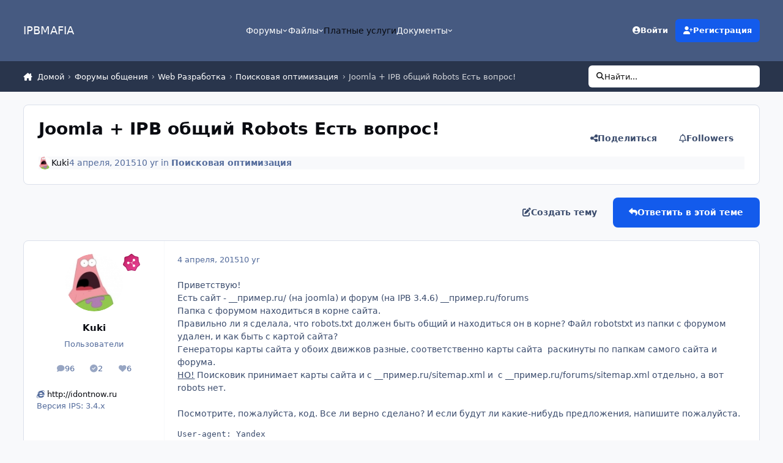

--- FILE ---
content_type: text/html;charset=UTF-8
request_url: https://ipbmafia.ru/topic/11034-joomla-ipb-obshij-robots-est-vopros/
body_size: 26050
content:
<!DOCTYPE html>
<html lang="ru-RU" dir="ltr" 

data-ips-path="/topic/11034-joomla-ipb-obshij-robots-est-vopros/"
data-ips-scheme='system'
data-ips-scheme-active='system'
data-ips-scheme-default='system'
data-ips-theme="45"
data-ips-scheme-toggle="true"


    data-ips-guest


data-ips-theme-setting-change-scheme='1'
data-ips-theme-setting-link-panels='1'
data-ips-theme-setting-nav-bar-icons='0'
data-ips-theme-setting-mobile-icons-location='footer'
data-ips-theme-setting-mobile-footer-labels='1'
data-ips-theme-setting-sticky-sidebar='1'
data-ips-theme-setting-flip-sidebar='0'

data-ips-layout='default'



>
	<head data-ips-hook="head">
		<meta charset="utf-8">
		<title data-ips-hook="title">Joomla + IPB общий Robots Есть вопрос! - Поисковая оптимизация - IPBMafia.ru - поддержка Invision Community, релизы, темы, плагины и приложения</title>
		
		
		
		

	
	<script>(() => document.documentElement.setAttribute('data-ips-scheme', (window.matchMedia('(prefers-color-scheme:dark)').matches) ? 'dark':'light'))();</script>

		


	<script>
		(() => {
			function getCookie(n) {
				let v = `; ${document.cookie}`, parts = v.split(`; ${n}=`);
				if (parts.length === 2) return parts.pop().split(';').shift();
			}
			
			const s = getCookie('ips4_scheme_preference');
			if(!s || s === document.documentElement.getAttribute("data-ips-scheme-active")) return;
			if(s === "system"){
				document.documentElement.setAttribute('data-ips-scheme',(window.matchMedia('(prefers-color-scheme:dark)').matches)?'dark':'light');
			} else {
				document.documentElement.setAttribute("data-ips-scheme",s);
			}
			document.documentElement.setAttribute("data-ips-scheme-active",s);
		})();
	</script>

		
			<!-- Yandex.Metrika counter -->
<script type="text/javascript" >
   (function(m,e,t,r,i,k,a){m[i]=m[i]||function(){(m[i].a=m[i].a||[]).push(arguments)};
   m[i].l=1*new Date();k=e.createElement(t),a=e.getElementsByTagName(t)[0],k.async=1,k.src=r,a.parentNode.insertBefore(k,a)})
   (window, document, "script", "https://mc.yandex.ru/metrika/tag.js", "ym");

   ym(56047912, "init", {
        clickmap:true,
        trackLinks:true,
        accurateTrackBounce:true
   });
</script>
<noscript><div><img src="https://mc.yandex.ru/watch/56047912" style="position:absolute; left:-9999px;" alt="" /></div></noscript>
<!-- /Yandex.Metrika counter -->
		
		
		
		
		


	<!--!Font Awesome Free 6 by @fontawesome - https://fontawesome.com License - https://fontawesome.com/license/free Copyright 2024 Fonticons, Inc.-->
	<link rel='stylesheet' href='//ipbmafia.ru/applications/core/interface/static/fontawesome/css/all.min.css?v=6.7.2'>



	<link rel='stylesheet' href='//ipbmafia.ru/static/css/core_global_framework_framework.css?v=4e52a1ea3c1762769589'>

	<link rel='stylesheet' href='//ipbmafia.ru/static/css/core_global_flags.css?v=4e52a1ea3c1762769589'>

	<link rel='stylesheet' href='//ipbmafia.ru/static/css/core_front_core.css?v=4e52a1ea3c1762769589'>

	<link rel='stylesheet' href='//ipbmafia.ru/static/css/forums_front_forums.css?v=4e52a1ea3c1762769589'>

	<link rel='stylesheet' href='//ipbmafia.ru/static/css/forums_front_topics.css?v=4e52a1ea3c1762769589'>


<!-- Content Config CSS Properties -->
<style id="contentOptionsCSS">
    :root {
        --i-embed-max-width: 500px;
        --i-embed-default-width: 500px;
        --i-embed-media-max-width: 100%;
    }
</style>



	
		<link rel='stylesheet' href='https://ipbmafia.ru/uploads/monthly_2024_12/theme.css.d5fba822c7a17df4f97496e07923509f.css'>
	
	
	<style id="themeVariables">
		
			:root{

--light__i-headerPrimary--ba-co: var(--i-base-contrast_2);
--light__i-headerSecondary--ba-co: var(--i-base-contrast_4);
--set__i-logo--he: 50;
--dark__i-headerPrimary--ba-co: var(--i-base_5);
--dark__i-headerSecondary--ba-co: var(--i-base_6);
--set__i-logo-text: IPBMAFIA;

}
		
	</style>

	
		<style id="themeCustomCSS">
			
		</style>
	

	


		



	<meta name="viewport" content="width=device-width, initial-scale=1, viewport-fit=cover">
	<meta name="apple-mobile-web-app-status-bar-style" content="black-translucent">
	
	
		
		
	
	
		<meta name="twitter:card" content="summary">
	
	
	
		
			
				
					<meta property="og:title" content="Joomla + IPB общий Robots Есть вопрос!">
				
			
		
	
		
			
				
					<meta property="og:type" content="website">
				
			
		
	
		
			
				
					<meta property="og:url" content="https://ipbmafia.ru/topic/11034-joomla-ipb-obshij-robots-est-vopros/">
				
			
		
	
		
			
				
					<meta name="description" content="Приветствую! Есть сайт - __пример.ru/ (на joomla) и форум (на IPB 3.4.6) __пример.ru/forums Папка с форумом находиться в корне сайта. Правильно ли я сделала, что robots.txt должен быть общий и находиться он в корне? Файл robotstxt из папки с форумом удален, и как быть с картой сайта? Генераторы к...">
				
			
		
	
		
			
				
					<meta property="og:description" content="Приветствую! Есть сайт - __пример.ru/ (на joomla) и форум (на IPB 3.4.6) __пример.ru/forums Папка с форумом находиться в корне сайта. Правильно ли я сделала, что robots.txt должен быть общий и находиться он в корне? Файл robotstxt из папки с форумом удален, и как быть с картой сайта? Генераторы к...">
				
			
		
	
		
			
				
					<meta property="og:updated_time" content="2015-04-13T19:16:01Z">
				
			
		
	
		
			
				
					<meta property="og:site_name" content="IPBMafia.ru - поддержка Invision Community, релизы, темы, плагины и приложения">
				
			
		
	
		
			
				
					<meta property="og:locale" content="ru_RU">
				
			
		
	
	
		
			<link rel="canonical" href="https://ipbmafia.ru/topic/11034-joomla-ipb-obshij-robots-est-vopros/">
		
	
	<link rel="alternate" type="application/rss+xml" title="topics" href="https://ipbmafia.ru/rss/1-temy.xml/">
	
	
	
	<link rel="manifest" href="https://ipbmafia.ru/manifest.webmanifest/">
	
	

	
	

	
	


		

	
	<link rel='icon' href='https://ipbmafia.ru/uploads/monthly_2024_10/download.png' type="image/png">

	</head>
	<body data-ips-hook="body" class="ipsApp ipsApp_front " data-contentClass="IPS\forums\Topic" data-controller="core.front.core.app" data-pageApp="forums" data-pageLocation="front" data-pageModule="forums" data-pageController="topic" data-id="11034" >
		<a href="#ipsLayout__main" class="ipsSkipToContent">Jump to content</a>
		
		
		

<i-pull-to-refresh aria-hidden="true">
	<div class="iPullToRefresh"></div>
</i-pull-to-refresh>
		


	<i-pwa-install id="ipsPwaInstall">
		
		
		<div class="iPwaInstall__content">
			<div class="iPwaInstall__title">View in the app</div>
			<p class="iPwaInstall__desc">A better way to browse. <strong>Learn more</strong>.</p>
		</div>
		<button type="button" class="iPwaInstall__learnMore" popovertarget="iPwaInstall__learnPopover">Learn more</button>
		<button type="button" class="iPwaInstall__dismiss" id="iPwaInstall__dismiss"><span aria-hidden="true">&times;</span><span class="ipsInvisible">Dismiss</span></button>
	</i-pwa-install>
	
	<i-card popover id="iPwaInstall__learnPopover">
		<button class="iCardDismiss" type="button" tabindex="-1" popovertarget="iPwaInstall__learnPopover" popovertargetaction="hide">Close</button>
		<div class="iCard">
			<div class="iCard__content iPwaInstallPopover">
				<div class="i-flex i-gap_2">
					
					<div class="i-flex_11 i-align-self_center">
						<div class="i-font-weight_700 i-color_hard">IPBMafia.ru - поддержка Invision Community, релизы, темы, плагины и приложения</div>
						<p>A full-screen app on your home screen with push notifications, badges and more.</p>
					</div>
				</div>

				<div class="iPwaInstallPopover__ios">
					<div class="iPwaInstallPopover__title">
						<svg xmlns="http://www.w3.org/2000/svg" viewBox="0 0 384 512"><path d="M318.7 268.7c-.2-36.7 16.4-64.4 50-84.8-18.8-26.9-47.2-41.7-84.7-44.6-35.5-2.8-74.3 20.7-88.5 20.7-15 0-49.4-19.7-76.4-19.7C63.3 141.2 4 184.8 4 273.5q0 39.3 14.4 81.2c12.8 36.7 59 126.7 107.2 125.2 25.2-.6 43-17.9 75.8-17.9 31.8 0 48.3 17.9 76.4 17.9 48.6-.7 90.4-82.5 102.6-119.3-65.2-30.7-61.7-90-61.7-91.9zm-56.6-164.2c27.3-32.4 24.8-61.9 24-72.5-24.1 1.4-52 16.4-67.9 34.9-17.5 19.8-27.8 44.3-25.6 71.9 26.1 2 49.9-11.4 69.5-34.3z"/></svg>
						<span>To install this app on iOS and iPadOS</span>
					</div>
					<ol class="ipsList ipsList--bullets i-color_soft i-margin-top_2">
						<li>Tap the <svg xmlns='http://www.w3.org/2000/svg' viewBox='0 0 416 550.4' class='iPwaInstallPopover__svg'><path d='M292.8 129.6 208 44.8l-84.8 84.8-22.4-22.4L208 0l107.2 107.2-22.4 22.4Z'/><path d='M192 22.4h32v336h-32v-336Z'/><path d='M368 550.4H48c-27.2 0-48-20.8-48-48v-288c0-27.2 20.8-48 48-48h112v32H48c-9.6 0-16 6.4-16 16v288c0 9.6 6.4 16 16 16h320c9.6 0 16-6.4 16-16v-288c0-9.6-6.4-16-16-16H256v-32h112c27.2 0 48 20.8 48 48v288c0 27.2-20.8 48-48 48Z'/></svg> Share icon in Safari</li>
						<li>Scroll the menu and tap <strong>Add to Home Screen</strong>.</li>
						<li>Tap <strong>Add</strong> in the top-right corner.</li>
					</ol>
				</div>
				<div class="iPwaInstallPopover__android">
					<div class="iPwaInstallPopover__title">
						<svg xmlns="http://www.w3.org/2000/svg" viewBox="0 0 576 512"><path d="M420.6 301.9a24 24 0 1 1 24-24 24 24 0 0 1 -24 24m-265.1 0a24 24 0 1 1 24-24 24 24 0 0 1 -24 24m273.7-144.5 47.9-83a10 10 0 1 0 -17.3-10h0l-48.5 84.1a301.3 301.3 0 0 0 -246.6 0L116.2 64.5a10 10 0 1 0 -17.3 10h0l47.9 83C64.5 202.2 8.2 285.6 0 384H576c-8.2-98.5-64.5-181.8-146.9-226.6"/></svg>
						<span>To install this app on Android</span>
					</div>
					<ol class="ipsList ipsList--bullets i-color_soft i-margin-top_2">
						<li>Tap the 3-dot menu (⋮) in the top-right corner of the browser.</li>
						<li>Tap <strong>Add to Home screen</strong> or <strong>Install app</strong>.</li>
						<li>Confirm by tapping <strong>Install</strong>.</li>
					</ol>
				</div>
			</div>
		</div>
	</i-card>

		
		<div class="ipsLayout" id="ipsLayout" data-ips-hook="layout">
			
			<div class="ipsLayout__app" data-ips-hook="app">
				
				<div data-ips-hook="mobileHeader" class="ipsMobileHeader ipsResponsive_header--mobile">
					
<a href="https://ipbmafia.ru/" data-ips-hook="logo" class="ipsLogo ipsLogo--mobile" accesskey="1">
	
		

		

	
  	<div class="ipsLogo__text">
		<span class="ipsLogo__name" data-ips-theme-text="set__i-logo-text">IPBMAFIA</span>
		
			<span class="ipsLogo__slogan" data-ips-theme-text="set__i-logo-slogan"></span>
		
	</div>
</a>
					
<ul data-ips-hook="mobileNavHeader" class="ipsMobileNavIcons ipsResponsive_header--mobile">
	
		<li data-el="guest">
			<button type="button" class="ipsMobileNavIcons__button ipsMobileNavIcons__button--primary" aria-controls="ipsOffCanvas--guest" aria-expanded="false" data-ipscontrols>
				<span>Sign In</span>
			</button>
		</li>
	
	
	
		
	
    
	
	
</ul>
				</div>
				
				


				
					
<nav class="ipsBreadcrumb ipsBreadcrumb--mobile ipsResponsive_header--mobile" aria-label="Breadcrumbs" >
	<ol itemscope itemtype="https://schema.org/BreadcrumbList" class="ipsBreadcrumb__list">
		<li itemprop="itemListElement" itemscope itemtype="https://schema.org/ListItem">
			<a title="Домой" href="https://ipbmafia.ru/" itemprop="item">
				<i class="fa-solid fa-house-chimney"></i> <span itemprop="name">Домой</span>
			</a>
			<meta itemprop="position" content="1">
		</li>
		
		
		
			
				<li itemprop="itemListElement" itemscope itemtype="https://schema.org/ListItem">
					<a href="https://ipbmafia.ru/forum/81-forumy-obsheniya/" itemprop="item">
						<span itemprop="name">Форумы общения </span>
					</a>
					<meta itemprop="position" content="2">
				</li>
			
			
		
			
				<li itemprop="itemListElement" itemscope itemtype="https://schema.org/ListItem">
					<a href="https://ipbmafia.ru/forum/77-web-razrabotka/" itemprop="item">
						<span itemprop="name">Web Разработка </span>
					</a>
					<meta itemprop="position" content="3">
				</li>
			
			
		
			
				<li itemprop="itemListElement" itemscope itemtype="https://schema.org/ListItem">
					<a href="https://ipbmafia.ru/forum/24-poiskovaya-optimizaciya/" itemprop="item">
						<span itemprop="name">Поисковая оптимизация </span>
					</a>
					<meta itemprop="position" content="4">
				</li>
			
			
		
			
				<li aria-current="location" itemprop="itemListElement" itemscope itemtype="https://schema.org/ListItem">
					<span itemprop="name">Joomla + IPB общий Robots Есть вопрос!</span>
					<meta itemprop="position" content="5">
				</li>
			
			
		
	</ol>
	<ul class="ipsBreadcrumb__feed" data-ips-hook="feed">
		
		<li >
			<a data-action="defaultStream" href="https://ipbmafia.ru/discover/" ><i class="fa-regular fa-file-lines"></i> <span data-role="defaultStreamName">Вся активность</span></a>
		</li>
	</ul>
</nav>
				
				
					<header data-ips-hook="header" class="ipsHeader ipsResponsive_header--desktop">
						
						
							<div data-ips-hook="primaryHeader" class="ipsHeader__primary" >
								<div class="ipsWidth ipsHeader__align">
									<div data-ips-header-position="4" class="ipsHeader__start">


	
		<div data-ips-header-content='logo'>
			<!-- logo -->
			
				
<a href="https://ipbmafia.ru/" data-ips-hook="logo" class="ipsLogo ipsLogo--desktop" accesskey="1">
	
		

		

	
  	<div class="ipsLogo__text">
		<span class="ipsLogo__name" data-ips-theme-text="set__i-logo-text">IPBMAFIA</span>
		
			<span class="ipsLogo__slogan" data-ips-theme-text="set__i-logo-slogan"></span>
		
	</div>
</a>
			
			
			    
			    
			    
			    
			
		</div>
	

	

	

	

	
</div>
									<div data-ips-header-position="5" class="ipsHeader__center">


	

	
		<div data-ips-header-content='navigation'>
			<!-- navigation -->
			
			
			    
				    


<nav data-ips-hook="navBar" class="ipsNav" aria-label="Primary">
	<i-navigation-menu>
		<ul class="ipsNavBar" data-role="menu">
			


	
		
		
		
		<li  data-id="3"  data-navApp="core" data-navExt="Menu" >
			
			
				
					<button aria-expanded="false" aria-controls="elNavSecondary_3" data-ipscontrols type="button">
						<span class="ipsNavBar__icon" aria-hidden="true">
							
								<i class="fa-solid" style="--icon:'\f1c5'"></i>
							
						</span>
						<span class="ipsNavBar__text">
							<span class="ipsNavBar__label">Форумы</span>
							<i class="fa-solid fa-angle-down"></i>
						</span>
					</button>
					
						<ul class='ipsNav__dropdown' id='elNavSecondary_3' data-ips-hidden-light-dismiss hidden>
							


	
		
		
		
		<li  data-id="52"  data-navApp="core" data-navExt="Leaderboard" >
			
			
				
					<a href="https://ipbmafia.ru/leaderboard/"  data-navItem-id="52" >
						<span class="ipsNavBar__icon" aria-hidden="true">
							
								<i class="fa-solid" style="--icon:'\f091'"></i>
							
						</span>
						<span class="ipsNavBar__text">
							<span class="ipsNavBar__label">Лидеры</span>
						</span>
					</a>
				
			
		</li>
	

	
		
		
		
		<li  data-id="54"  data-navApp="core" data-navExt="AllActivity" >
			
			
				
					<a href="https://ipbmafia.ru/discover/"  data-navItem-id="54" >
						<span class="ipsNavBar__icon" aria-hidden="true">
							
								<i class="fa-solid" style="--icon:'\f0ca'"></i>
							
						</span>
						<span class="ipsNavBar__text">
							<span class="ipsNavBar__label">Вся активность</span>
						</span>
					</a>
				
			
		</li>
	

	
		
		
		
		<li  data-id="76"  data-navApp="nexus" data-navExt="Subscriptions" >
			
			
				
					<a href="https://ipbmafia.ru/subscriptions/"  data-navItem-id="76" >
						<span class="ipsNavBar__icon" aria-hidden="true">
							
								<i class="fa-solid" style="--icon:'\f021'"></i>
							
						</span>
						<span class="ipsNavBar__text">
							<span class="ipsNavBar__label">Subscriptions</span>
						</span>
					</a>
				
			
		</li>
	

						</ul>
					
				
			
		</li>
	

	
		
		
		
		<li  data-id="20"  data-navApp="core" data-navExt="Menu" >
			
			
				
					<button aria-expanded="false" aria-controls="elNavSecondary_20" data-ipscontrols type="button">
						<span class="ipsNavBar__icon" aria-hidden="true">
							
								<i class="fa-solid" style="--icon:'\f1c5'"></i>
							
						</span>
						<span class="ipsNavBar__text">
							<span class="ipsNavBar__label">Файлы</span>
							<i class="fa-solid fa-angle-down"></i>
						</span>
					</button>
					
						<ul class='ipsNav__dropdown' id='elNavSecondary_20' data-ips-hidden-light-dismiss hidden>
							


	
		
		
		
		<li  data-id="73"  data-navApp="core" data-navExt="CustomItem" >
			
			
				
					<a href="https://ipbmafia.ru/files/"  data-navItem-id="73" >
						<span class="ipsNavBar__icon" aria-hidden="true">
							
								<i class="fa-solid" style="--icon:'\f1c5'"></i>
							
						</span>
						<span class="ipsNavBar__text">
							<span class="ipsNavBar__label">All files</span>
						</span>
					</a>
				
			
		</li>
	

	
		
		
		
		<li  data-id="46"  data-navApp="core" data-navExt="CustomItem" >
			
			
				
					<a href="https://ipbmafia.ru/files/file/1848-russkiy-yazyk-dlya-invision-community-42/" target='_blank' rel="noopener" data-navItem-id="46" >
						<span class="ipsNavBar__icon" aria-hidden="true">
							
								<i class="fa-solid" style="--icon:'\f1c5'"></i>
							
						</span>
						<span class="ipsNavBar__text">
							<span class="ipsNavBar__label">Russian lang</span>
						</span>
					</a>
				
			
		</li>
	

	
		
		
		
		<li  data-id="55"  data-navApp="core" data-navExt="CustomItem" >
			
			
				
					<a href="https://ipbmafia.ru/ips4releases/" target='_blank' rel="noopener" data-navItem-id="55" >
						<span class="ipsNavBar__icon" aria-hidden="true">
							
								<i class="fa-solid" style="--icon:'\f1c5'"></i>
							
						</span>
						<span class="ipsNavBar__text">
							<span class="ipsNavBar__label">Download Invision Community</span>
						</span>
					</a>
				
			
		</li>
	

	
		
		
		
		<li  data-id="56"  data-navApp="core" data-navExt="CustomItem" >
			
			
				
					<a href="https://ipbmafia.ru/files/category/37-temy-i-dizayn/" target='_blank' rel="noopener" data-navItem-id="56" >
						<span class="ipsNavBar__icon" aria-hidden="true">
							
								<i class="fa-solid" style="--icon:'\f1c5'"></i>
							
						</span>
						<span class="ipsNavBar__text">
							<span class="ipsNavBar__label">Themes</span>
						</span>
					</a>
				
			
		</li>
	

	
		
		
		
		<li  data-id="57"  data-navApp="core" data-navExt="CustomItem" >
			
			
				
					<a href="https://ipbmafia.ru/files/category/35-kommerciya/" target='_blank' rel="noopener" data-navItem-id="57" >
						<span class="ipsNavBar__icon" aria-hidden="true">
							
								<i class="fa-solid" style="--icon:'\f1c5'"></i>
							
						</span>
						<span class="ipsNavBar__text">
							<span class="ipsNavBar__label">Commerce</span>
						</span>
					</a>
				
			
		</li>
	

						</ul>
					
				
			
		</li>
	

	
		
		
		
		<li  data-id="15"  data-navApp="core" data-navExt="CustomItem" >
			
			
				
					<a href="https://ipbmafia.ru/contact/"  data-navItem-id="15" >
						<span class="ipsNavBar__icon" aria-hidden="true">
							
								<i class="fa-solid" style="--icon:'\f1c5'"></i>
							
						</span>
						<span class="ipsNavBar__text">
							<span class="ipsNavBar__label">Платные услуги</span>
						</span>
					</a>
				
			
		</li>
	

	
		
		
		
		<li  data-id="53"  data-navApp="core" data-navExt="Menu" >
			
			
				
					<button aria-expanded="false" aria-controls="elNavSecondary_53" data-ipscontrols type="button">
						<span class="ipsNavBar__icon" aria-hidden="true">
							
								<i class="fa-solid" style="--icon:'\f1c5'"></i>
							
						</span>
						<span class="ipsNavBar__text">
							<span class="ipsNavBar__label">Документы</span>
							<i class="fa-solid fa-angle-down"></i>
						</span>
					</button>
					
						<ul class='ipsNav__dropdown' id='elNavSecondary_53' data-ips-hidden-light-dismiss hidden>
							


	
		
		
		
		<li  data-id="50"  data-navApp="cms" data-navExt="Pages" >
			
			
				
					<a href="https://ipbmafia.ru/tutorials/"  data-navItem-id="50" >
						<span class="ipsNavBar__icon" aria-hidden="true">
							
								<i class="fa-solid" style="--icon:'\f15c'"></i>
							
						</span>
						<span class="ipsNavBar__text">
							<span class="ipsNavBar__label">База знаний IP.Board 3.x</span>
						</span>
					</a>
				
			
		</li>
	

	
		
		
		
		<li  data-id="75"  data-navApp="cms" data-navExt="Pages" >
			
			
				
					<a href="https://ipbmafia.ru/ips4docs/"  data-navItem-id="75" >
						<span class="ipsNavBar__icon" aria-hidden="true">
							
								<i class="fa-solid" style="--icon:'\f15c'"></i>
							
						</span>
						<span class="ipsNavBar__text">
							<span class="ipsNavBar__label">IPS4 docs</span>
						</span>
					</a>
				
			
		</li>
	

						</ul>
					
				
			
		</li>
	

			<li data-role="moreLi" hidden>
				<button aria-expanded="false" aria-controls="nav__more" data-ipscontrols type="button">
					<span class="ipsNavBar__icon" aria-hidden="true">
						<i class="fa-solid fa-bars"></i>
					</span>
					<span class="ipsNavBar__text">
						<span class="ipsNavBar__label">More</span>
						<i class="fa-solid fa-angle-down"></i>
					</span>
				</button>
				<ul class="ipsNav__dropdown" id="nav__more" data-role="moreMenu" data-ips-hidden-light-dismiss hidden></ul>
			</li>
		</ul>
		<div class="ipsNavPriority js-ipsNavPriority" aria-hidden="true">
			<ul class="ipsNavBar" data-role="clone">
				<li data-role="moreLiClone">
					<button aria-expanded="false" aria-controls="nav__more" data-ipscontrols type="button">
						<span class="ipsNavBar__icon" aria-hidden="true">
							<i class="fa-solid fa-bars"></i>
						</span>
						<span class="ipsNavBar__text">
							<span class="ipsNavBar__label">More</span>
							<i class="fa-solid fa-angle-down"></i>
						</span>
					</button>
				</li>
				


	
		
		
		
		<li  data-id="3"  data-navApp="core" data-navExt="Menu" >
			
			
				
					<button aria-expanded="false" aria-controls="elNavSecondary_3" data-ipscontrols type="button">
						<span class="ipsNavBar__icon" aria-hidden="true">
							
								<i class="fa-solid" style="--icon:'\f1c5'"></i>
							
						</span>
						<span class="ipsNavBar__text">
							<span class="ipsNavBar__label">Форумы</span>
							<i class="fa-solid fa-angle-down"></i>
						</span>
					</button>
					
				
			
		</li>
	

	
		
		
		
		<li  data-id="20"  data-navApp="core" data-navExt="Menu" >
			
			
				
					<button aria-expanded="false" aria-controls="elNavSecondary_20" data-ipscontrols type="button">
						<span class="ipsNavBar__icon" aria-hidden="true">
							
								<i class="fa-solid" style="--icon:'\f1c5'"></i>
							
						</span>
						<span class="ipsNavBar__text">
							<span class="ipsNavBar__label">Файлы</span>
							<i class="fa-solid fa-angle-down"></i>
						</span>
					</button>
					
				
			
		</li>
	

	
		
		
		
		<li  data-id="15"  data-navApp="core" data-navExt="CustomItem" >
			
			
				
					<a href="https://ipbmafia.ru/contact/"  data-navItem-id="15" >
						<span class="ipsNavBar__icon" aria-hidden="true">
							
								<i class="fa-solid" style="--icon:'\f1c5'"></i>
							
						</span>
						<span class="ipsNavBar__text">
							<span class="ipsNavBar__label">Платные услуги</span>
						</span>
					</a>
				
			
		</li>
	

	
		
		
		
		<li  data-id="53"  data-navApp="core" data-navExt="Menu" >
			
			
				
					<button aria-expanded="false" aria-controls="elNavSecondary_53" data-ipscontrols type="button">
						<span class="ipsNavBar__icon" aria-hidden="true">
							
								<i class="fa-solid" style="--icon:'\f1c5'"></i>
							
						</span>
						<span class="ipsNavBar__text">
							<span class="ipsNavBar__label">Документы</span>
							<i class="fa-solid fa-angle-down"></i>
						</span>
					</button>
					
				
			
		</li>
	

			</ul>
		</div>
	</i-navigation-menu>
</nav>
			    
			    
			    
			    
			
		</div>
	

	

	

	
</div>
									<div data-ips-header-position="6" class="ipsHeader__end">


	

	

	
		<div data-ips-header-content='user'>
			<!-- user -->
			
			
			    
			    
				    

	<ul id="elUserNav" data-ips-hook="userBarGuest" class="ipsUserNav ipsUserNav--guest">
        
		
        
        
        
            
            <li id="elSignInLink" data-el="sign-in">
                <button type="button" id="elUserSignIn" popovertarget="elUserSignIn_menu" class="ipsUserNav__link">
                	<i class="fa-solid fa-circle-user"></i>
                	<span class="ipsUserNav__text">Войти</span>
                </button>                
                
<i-dropdown popover id="elUserSignIn_menu">
	<div class="iDropdown">
		<form accept-charset='utf-8' method='post' action='https://ipbmafia.ru/login/'>
			<input type="hidden" name="csrfKey" value="c5218e83170be3cc4664cef700b3bf46">
			<input type="hidden" name="ref" value="aHR0cHM6Ly9pcGJtYWZpYS5ydS90b3BpYy8xMTAzNC1qb29tbGEtaXBiLW9ic2hpai1yb2JvdHMtZXN0LXZvcHJvcy8=">
			<div data-role="loginForm">
				
				
				
					
<div class="">
	<h4 class="ipsTitle ipsTitle--h3 i-padding_2 i-padding-bottom_0 i-color_hard">Sign In</h4>
	<ul class='ipsForm ipsForm--vertical ipsForm--login-popup'>
		<li class="ipsFieldRow ipsFieldRow--noLabel ipsFieldRow--fullWidth">
			<label class="ipsFieldRow__label" for="login_popup_email">E-mail адрес</label>
			<div class="ipsFieldRow__content">
                <input type="email" class='ipsInput ipsInput--text' placeholder="E-mail адрес" name="auth" autocomplete="email" id='login_popup_email'>
			</div>
		</li>
		<li class="ipsFieldRow ipsFieldRow--noLabel ipsFieldRow--fullWidth">
			<label class="ipsFieldRow__label" for="login_popup_password">Пароль</label>
			<div class="ipsFieldRow__content">
				<input type="password" class='ipsInput ipsInput--text' placeholder="Пароль" name="password" autocomplete="current-password" id='login_popup_password'>
			</div>
		</li>
		<li class="ipsFieldRow ipsFieldRow--checkbox">
			<input type="checkbox" name="remember_me" id="remember_me_checkbox_popup" value="1" checked class="ipsInput ipsInput--toggle">
			<div class="ipsFieldRow__content">
				<label class="ipsFieldRow__label" for="remember_me_checkbox_popup">Запомнить меня</label>
				<div class="ipsFieldRow__desc">Не для компьютеров с общим доступом</div>
			</div>
		</li>
		<li class="ipsSubmitRow">
			<button type="submit" name="_processLogin" value="usernamepassword" class="ipsButton ipsButton--primary i-width_100p">Sign In</button>
			
				<p class="i-color_soft i-link-color_inherit i-font-weight_500 i-font-size_-1 i-margin-top_2">
					
						<a href='https://ipbmafia.ru/lostpassword/' data-ipsDialog data-ipsDialog-title='Forgot your password?'>
					
					Forgot your password?</a>
				</p>
			
		</li>
	</ul>
</div>
				
			</div>
		</form>
	</div>
</i-dropdown>
            </li>
            
        
		
			<li data-el="sign-up">
				
					<a href="https://ipbmafia.ru/register/" class="ipsUserNav__link ipsUserNav__link--sign-up" data-ipsdialog data-ipsdialog-size="narrow" data-ipsdialog-title="Регистрация"  id="elRegisterButton">
						<i class="fa-solid fa-user-plus"></i>
						<span class="ipsUserNav__text">Регистрация</span>
					</a>
				
			</li>
		
		

    <li class='ipsHide' id='elCart_container'></li>

	</ul>

			    
			    
			    
			
		</div>
	

	

	
</div>
								</div>
							</div>
						
						
							<div data-ips-hook="secondaryHeader" class="ipsHeader__secondary" >
								<div class="ipsWidth ipsHeader__align">
									<div data-ips-header-position="7" class="ipsHeader__start">


	

	

	

	
		<div data-ips-header-content='breadcrumb'>
			<!-- breadcrumb -->
			
			
			    
			    
			    
				    
<nav class="ipsBreadcrumb ipsBreadcrumb--top " aria-label="Breadcrumbs" >
	<ol itemscope itemtype="https://schema.org/BreadcrumbList" class="ipsBreadcrumb__list">
		<li itemprop="itemListElement" itemscope itemtype="https://schema.org/ListItem">
			<a title="Домой" href="https://ipbmafia.ru/" itemprop="item">
				<i class="fa-solid fa-house-chimney"></i> <span itemprop="name">Домой</span>
			</a>
			<meta itemprop="position" content="1">
		</li>
		
		
		
			
				<li itemprop="itemListElement" itemscope itemtype="https://schema.org/ListItem">
					<a href="https://ipbmafia.ru/forum/81-forumy-obsheniya/" itemprop="item">
						<span itemprop="name">Форумы общения </span>
					</a>
					<meta itemprop="position" content="2">
				</li>
			
			
		
			
				<li itemprop="itemListElement" itemscope itemtype="https://schema.org/ListItem">
					<a href="https://ipbmafia.ru/forum/77-web-razrabotka/" itemprop="item">
						<span itemprop="name">Web Разработка </span>
					</a>
					<meta itemprop="position" content="3">
				</li>
			
			
		
			
				<li itemprop="itemListElement" itemscope itemtype="https://schema.org/ListItem">
					<a href="https://ipbmafia.ru/forum/24-poiskovaya-optimizaciya/" itemprop="item">
						<span itemprop="name">Поисковая оптимизация </span>
					</a>
					<meta itemprop="position" content="4">
				</li>
			
			
		
			
				<li aria-current="location" itemprop="itemListElement" itemscope itemtype="https://schema.org/ListItem">
					<span itemprop="name">Joomla + IPB общий Robots Есть вопрос!</span>
					<meta itemprop="position" content="5">
				</li>
			
			
		
	</ol>
	<ul class="ipsBreadcrumb__feed" data-ips-hook="feed">
		
		<li >
			<a data-action="defaultStream" href="https://ipbmafia.ru/discover/" ><i class="fa-regular fa-file-lines"></i> <span data-role="defaultStreamName">Вся активность</span></a>
		</li>
	</ul>
</nav>
			    
			    
			
		</div>
	

	
</div>
									<div data-ips-header-position="8" class="ipsHeader__center">


	

	

	

	

	
</div>
									<div data-ips-header-position="9" class="ipsHeader__end">


	

	

	

	

	
		<div data-ips-header-content='search'>
			<!-- search -->
			
			
			    
			    
			    
			    
				    

	<button class='ipsSearchPseudo' popovertarget="ipsSearchDialog" type="button">
		<i class="fa-solid fa-magnifying-glass"></i>
		<span>Найти...</span>
	</button>

			    
			
		</div>
	
</div>
								</div>
							</div>
						
					</header>
				
				<main data-ips-hook="main" class="ipsLayout__main" id="ipsLayout__main" tabindex="-1">
					<div class="ipsWidth ipsWidth--main-content">
						<div class="ipsContentWrap">
							
							

							<div class="ipsLayout__columns">
								<section data-ips-hook="primaryColumn" class="ipsLayout__primary-column">
									
									
									
                                    
									

	





    
    



<section
	class="cWidgetContainer cWidgetContainer--main"
	
	data-role='widgetReceiver'
	data-orientation='horizontal'
	data-widgetArea='header'
	style=""
	
	    data-widget-layout="wrap"
    
	    data-restrict-nesting="1"
    
     hidden
>
    
    
    
        



<section
	class="cWidgetContainer cWidgetContainer--isWidget"
	
	data-role='widgetReceiver'
	data-orientation='horizontal'
	data-widgetArea='header'
	style=""
	
	    data-widget-layout="wrap"
    
	    data-restrict-nesting="1"
    
     hidden
>
    
    
    

    
        
        <div class="ipsWidget__content--wrap">
            <div
                class='ipsWidget ipsWidget--horizontal'  data-blocktitle="Пользовательские блоки" data-blockID="app_cms_Blocks_9loojvo6t" data-blockErrorMessage="This block cannot be shown. This could be because it needs configuring, is unable to show on this page, or will show after reloading this page." data-menuStyle="menu" data-blockConfig="1"
                data-controller='core.front.widgets.block'
            >
                
            </div>
        </div>
        
    

    
</section>

    

    

    
</section>


									




<!-- Start #ipsTopicView -->
<div class="ipsBlockSpacer" id="ipsTopicView" data-ips-topic-ui="traditional" data-ips-topic-first-page="true" data-ips-topic-comments="all">




<div class="ipsBox ipsBox--topicHeader ipsPull">
	<header class="ipsPageHeader">
		<div class="ipsPageHeader__row">
			<div data-ips-hook="header" class="ipsPageHeader__primary">
				<div class="ipsPageHeader__title">
					
						<h1 data-ips-hook="title">Joomla + IPB общий Robots Есть вопрос!</h1>
					
					<div data-ips-hook="badges" class="ipsBadges">
						
					</div>
				</div>
				
				
			</div>
			
				<ul data-ips-hook="topicHeaderButtons" class="ipsButtons">
					
						<li>


    <button type="button" id="elShareItem_7485431" popovertarget="elShareItem_7485431_menu" class='ipsButton ipsButton--share ipsButton--inherit '>
        <i class='fa-solid fa-share-nodes'></i><span class="ipsButton__label">Поделиться</span>
    </button>
    <i-dropdown popover id="elShareItem_7485431_menu" data-controller="core.front.core.sharelink">
        <div class="iDropdown">
            <div class='i-padding_2'>
                
                
                <span data-ipsCopy data-ipsCopy-flashmessage>
                    <a href="https://ipbmafia.ru/topic/11034-joomla-ipb-obshij-robots-est-vopros/" class="ipsPageActions__mainLink" data-role="copyButton" data-clipboard-text="https://ipbmafia.ru/topic/11034-joomla-ipb-obshij-robots-est-vopros/" data-ipstooltip title='Copy Link to Clipboard'><i class="fa-regular fa-copy"></i> https://ipbmafia.ru/topic/11034-joomla-ipb-obshij-robots-est-vopros/</a>
                </span>
                <ul class='ipsList ipsList--inline i-justify-content_center i-gap_1 i-margin-top_2'>
                    
                        <li>
<a href="https://x.com/share?url=https%3A%2F%2Fipbmafia.ru%2Ftopic%2F11034-joomla-ipb-obshij-robots-est-vopros%2F" class="ipsShareLink ipsShareLink--x" target="_blank" data-role="shareLink" title='Share on X' data-ipsTooltip rel='nofollow noopener'>
    <i class="fa-brands fa-x-twitter"></i>
</a></li>
                    
                        <li>
<a href="https://www.facebook.com/sharer/sharer.php?u=https%3A%2F%2Fipbmafia.ru%2Ftopic%2F11034-joomla-ipb-obshij-robots-est-vopros%2F" class="ipsShareLink ipsShareLink--facebook" target="_blank" data-role="shareLink" title='Share on Facebook' data-ipsTooltip rel='noopener nofollow'>
	<i class="fa-brands fa-facebook"></i>
</a></li>
                    
                </ul>
                
                    <button class='ipsHide ipsButton ipsButton--small ipsButton--inherit ipsButton--wide i-margin-top_2' data-controller='core.front.core.webshare' data-role='webShare' data-webShareTitle='Joomla + IPB общий Robots Есть вопрос!' data-webShareText='Joomla + IPB общий Robots Есть вопрос!' data-webShareUrl='https://ipbmafia.ru/topic/11034-joomla-ipb-obshij-robots-est-vopros/'>Больше вариантов</button>
                
            </div>
        </div>
    </i-dropdown>
</li>
					
					
					<li>

<div data-followApp='forums' data-followArea='topic' data-followID='11034' data-controller='core.front.core.followButton'>
	

	<a data-ips-hook="guest" href="https://ipbmafia.ru/login/" rel="nofollow" class="ipsButton ipsButton--follow" data-role="followButton" data-ipstooltip title="Sign in to follow this">
		<span>
			<i class="fa-regular fa-bell"></i>
			<span class="ipsButton__label">Followers</span>
		</span>
		
	</a>

</div></li>
				</ul>
			
		</div>
		
		
			<!-- PageHeader footer is only shown in traditional view -->
			<div class="ipsPageHeader__row ipsPageHeader__row--footer">
				<div class="ipsPageHeader__primary">
					<div class="ipsPhotoPanel ipsPhotoPanel--inline">
						


	<a data-ips-hook="userPhotoWithUrl" href="https://ipbmafia.ru/profile/12899-kuki/" rel="nofollow" data-ipshover data-ipshover-width="370" data-ipshover-target="https://ipbmafia.ru/profile/12899-kuki/?&amp;do=hovercard"  class="ipsUserPhoto ipsUserPhoto--fluid" title="Go to Kuki's profile" data-group="12" aria-hidden="true" tabindex="-1">
		<img src="https://ipbmafia.ru/uploads/profile/photo-thumb-12899.jpg" alt="Kuki" loading="lazy">
	</a>

						<div data-ips-hook="topicHeaderMetaData" class="ipsPhotoPanel__text">
							<div class="ipsPhotoPanel__primary">


<a href='https://ipbmafia.ru/profile/12899-kuki/' rel="nofollow" data-ipsHover data-ipsHover-width='370' data-ipsHover-target='https://ipbmafia.ru/profile/12899-kuki/?&amp;do=hovercard&amp;referrer=https%253A%252F%252Fipbmafia.ru%252Ftopic%252F11034-joomla-ipb-obshij-robots-est-vopros%252F' title="Go to Kuki's profile" class="ipsUsername" translate="no"><span class="shadow_members">Kuki</span></a></div>
							<div class="ipsPhotoPanel__secondary"><time datetime='2015-04-04T13:46:00Z' title='04.04.2015 13:46' data-short='10 yr' class='ipsTime ipsTime--long'><span class='ipsTime__long'>4 апреля, 2015</span><span class='ipsTime__short'>10 yr</span></time> in <a href="https://ipbmafia.ru/forum/24-poiskovaya-optimizaciya/" class="i-font-weight_600">Поисковая оптимизация</a></div>
						</div>
					</div>
				</div>
				
			</div>
		
	</header>

	

</div>

<!-- Large topic warnings -->






<!-- These can be hidden on traditional first page using <div data-ips-hide="traditional-first"> -->


<!-- Content messages -->









<div class="i-flex i-flex-wrap_wrap-reverse i-align-items_center i-gap_3">

	<!-- All replies / Helpful Replies: This isn't shown on the first page, due to data-ips-hide="traditional-first" -->
	

	<!-- Start new topic, Reply to topic: Shown on all views -->
	<ul data-ips-hook="topicMainButtons" class="i-flex_11 ipsButtons ipsButtons--main">
		<li>
			
		</li>
		
			<li>
				<a href="https://ipbmafia.ru/forum/24-poiskovaya-optimizaciya/?&amp;do=add" rel="nofollow" class="ipsButton ipsButton--text" title="Start a new topic in this forum"><i class="fa-solid fa-pen-to-square"></i><span>Создать тему</span></a>
			</li>
		
		
			<li data-controller="forums.front.topic.reply">
				<a href="#replyForm" rel="nofollow" class="ipsButton ipsButton--primary" data-action="replyToTopic"><i class="fa-solid fa-reply"></i><span>Ответить в этой теме</span></a>
			</li>
		
	</ul>
</div>





<section data-controller='core.front.core.recommendedComments' data-url='https://ipbmafia.ru/topic/11034-joomla-ipb-obshij-robots-est-vopros/?&amp;recommended=comments' class='ipsBox ipsBox--featuredComments ipsRecommendedComments ipsHide'>
	<div data-role="recommendedComments">
		<header class='ipsBox__header'>
			<h2>Featured Replies</h2>
			

<div class='ipsCarouselNav ' data-ipscarousel='topic-featured-posts' >
	<button class='ipsCarouselNav__button' data-carousel-arrow='prev'><span class="ipsInvisible">Previous carousel slide</span><i class='fa-ips' aria-hidden='true'></i></button>
	<button class='ipsCarouselNav__button' data-carousel-arrow='next'><span class="ipsInvisible">Next carousel slide</span><i class='fa-ips' aria-hidden='true'></i></button>
</div>
		</header>
		
	</div>
</section>

<div id="comments" data-controller="core.front.core.commentFeed,forums.front.topic.view, core.front.core.ignoredComments" data-autopoll data-baseurl="https://ipbmafia.ru/topic/11034-joomla-ipb-obshij-robots-est-vopros/" data-lastpage data-feedid="forums-ips_forums_topic-11034" class="cTopic ipsBlockSpacer" data-follow-area-id="topic-11034">

	<div data-ips-hook="topicPostFeed" id="elPostFeed" class="ipsEntries ipsPull ipsEntries--topic" data-role="commentFeed" data-controller="core.front.core.moderation" >

		
		<form action="https://ipbmafia.ru/topic/11034-joomla-ipb-obshij-robots-est-vopros/?&amp;csrfKey=c5218e83170be3cc4664cef700b3bf46&amp;do=multimodComment" method="post" data-ipspageaction data-role="moderationTools">
			
			
				

					

					
					



<a id="findComment-84651"></a>
<div id="comment-84651"></div>
<article data-ips-hook="postWrapper" id="elComment_84651" class="
		ipsEntry js-ipsEntry  ipsEntry--post 
        
        
        
        
        
		"   data-ips-first-post>
	
		<aside data-ips-hook="topicAuthorColumn" class="ipsEntry__author-column">
			
			<div data-ips-hook="postUserPhoto" class="ipsAvatarStack">
				


	<a data-ips-hook="userPhotoWithUrl" href="https://ipbmafia.ru/profile/12899-kuki/" rel="nofollow" data-ipshover data-ipshover-width="370" data-ipshover-target="https://ipbmafia.ru/profile/12899-kuki/?&amp;do=hovercard"  class="ipsUserPhoto ipsUserPhoto--fluid" title="Go to Kuki's profile" data-group="12" aria-hidden="true" tabindex="-1">
		<img src="https://ipbmafia.ru/uploads/profile/photo-thumb-12899.jpg" alt="Kuki" loading="lazy">
	</a>

				
				
					
<img src='https://ipbmafia.ru/uploads/monthly_2021_07/7_Collaborator.svg' loading="lazy" alt="Collaborator" class="ipsAvatarStack__rank" data-ipsTooltip title="Rank: Collaborator (7/18)">
								
			</div>
			<h3 data-ips-hook="postUsername" class="ipsEntry__username">
				
				


<a href='https://ipbmafia.ru/profile/12899-kuki/' rel="nofollow" data-ipsHover data-ipsHover-width='370' data-ipsHover-target='https://ipbmafia.ru/profile/12899-kuki/?&amp;do=hovercard&amp;referrer=https%253A%252F%252Fipbmafia.ru%252Ftopic%252F11034-joomla-ipb-obshij-robots-est-vopros%252F' title="Go to Kuki's profile" class="ipsUsername" translate="no">Kuki</a>
				
			</h3>
			
				<div data-ips-hook="postUserGroup" class="ipsEntry__group">
					
						<span class="shadow_members">Пользователи</span>
					
				</div>
			
			
			
				<ul data-ips-hook="postUserStats" class="ipsEntry__authorStats ipsEntry__authorStats--minimal">
					<li data-i-el="posts">
						
							<a href="https://ipbmafia.ru/profile/12899-kuki/content/" rel="nofollow" title="Posts" data-ipstooltip>
								<i class="fa-solid fa-comment"></i>
								<span data-i-el="number">96</span>
								<span data-i-el="label">posts</span>
							</a>
						
					</li>
					
						<li data-ips-hook="postUserSolutions" data-i-el="solutions">
							
								<a href="https://ipbmafia.ru/profile/12899-kuki/solutions/" rel="nofollow" title="Solutions" data-ipstooltip>
									<i class="fa-solid fa-circle-check"></i>
									<span data-i-el="number">2</span>
									<span data-i-el="label">Solutions</span>
								</a>
							
						</li>
					
					
						<li data-ips-hook="postUserBadges" data-i-el="badges">
							<a href="https://ipbmafia.ru/profile/12899-kuki/badges/" data-action="badgeLog" title="Badges">
								<i class="fa-solid fa-award"></i>
								<span data-i-el="number">6</span>
								<span data-i-el="label">Badges</span>
							</a>
						</li>
					
					
						<li data-ips-hook="postUserReputation" data-i-el="reputation">
							
								<a href="https://ipbmafia.ru/profile/12899-kuki/reputation/" data-action="repLog" title="Reputation" data-ipstooltip>
									<i class="fa-solid fa-heart"></i>
									<span data-i-el="number">6</span>
									<span data-i-el="label">Reputation</span>
								</a>
							
						</li>
					
				</ul>
				<ul data-ips-hook="postUserCustomFields" class="ipsEntry__authorFields">
					

	
		<li data-el='core_pfield_3' data-role='custom-field'>
			
<i class="fa-brands fa-internet-explorer"></i> <noindex><a rel="nofollow" target="_blank" href="http://idontnow.ru">http://idontnow.ru</a></noindex>
		</li>
	
		<li data-el='core_pfield_11' data-role='custom-field'>
			
Версия IPS: 3.4.x
		</li>
	

				</ul>
			
			
		</aside>
	
	
<aside data-ips-hook="topicAuthorColumn" class="ipsEntry__header" data-feedid="forums-ips_forums_topic-11034">
	<div class="ipsEntry__header-align">

		<div class="ipsPhotoPanel">
			<!-- Avatar -->
			<div class="ipsAvatarStack" data-ips-hook="postUserPhoto">
				


	<a data-ips-hook="userPhotoWithUrl" href="https://ipbmafia.ru/profile/12899-kuki/" rel="nofollow" data-ipshover data-ipshover-width="370" data-ipshover-target="https://ipbmafia.ru/profile/12899-kuki/?&amp;do=hovercard"  class="ipsUserPhoto ipsUserPhoto--fluid" title="Go to Kuki's profile" data-group="12" aria-hidden="true" tabindex="-1">
		<img src="https://ipbmafia.ru/uploads/profile/photo-thumb-12899.jpg" alt="Kuki" loading="lazy">
	</a>

				
					
<img src='https://ipbmafia.ru/uploads/monthly_2021_07/7_Collaborator.svg' loading="lazy" alt="Collaborator" class="ipsAvatarStack__rank" data-ipsTooltip title="Rank: Collaborator (7/18)">
				
				
			</div>
			<!-- Username -->
			<div class="ipsPhotoPanel__text">
				<h3 data-ips-hook="postUsername" class="ipsEntry__username">
					


<a href='https://ipbmafia.ru/profile/12899-kuki/' rel="nofollow" data-ipsHover data-ipsHover-width='370' data-ipsHover-target='https://ipbmafia.ru/profile/12899-kuki/?&amp;do=hovercard&amp;referrer=https%253A%252F%252Fipbmafia.ru%252Ftopic%252F11034-joomla-ipb-obshij-robots-est-vopros%252F' title="Go to Kuki's profile" class="ipsUsername" translate="no">Kuki</a>
					
						<span class="ipsEntry__group">
							
								<span class="shadow_members">Пользователи</span>
							
						</span>
					
					
				</h3>
				<p class="ipsPhotoPanel__secondary">
					<time datetime='2015-04-04T13:46:00Z' title='04.04.2015 13:46' data-short='10 yr' class='ipsTime ipsTime--long'><span class='ipsTime__long'>4 апреля, 2015</span><span class='ipsTime__short'>10 yr</span></time>
				</p>
			</div>
		</div>

		<!-- Minimal badges -->
		<ul data-ips-hook="postBadgesSecondary" class="ipsBadges">
			
			
			
			
			
			
		</ul>

		

		

		
			<!-- Expand mini profile -->
			<button class="ipsEntry__topButton ipsEntry__topButton--profile" type="button" aria-controls="mini-profile-84651" aria-expanded="false" data-ipscontrols data-ipscontrols-src="https://ipbmafia.ru/?&amp;app=core&amp;module=system&amp;controller=ajax&amp;do=miniProfile&amp;authorId=12899&amp;solvedCount=2" aria-label="Author stats" data-ipstooltip><i class="fa-solid fa-chevron-down" aria-hidden="true"></i></button>
		

        
<!-- Mini profile -->

	<div id='mini-profile-84651' data-ips-hidden-animation="slide-fade" hidden class="ipsEntry__profile-row ipsLoading ipsLoading--small">
        
            <ul class='ipsEntry__profile'></ul>
        
	</div>

	</div>
</aside>
	

<div id="comment-84651_wrap" data-controller="core.front.core.comment" data-feedid="forums-ips_forums_topic-11034" data-commentapp="forums" data-commenttype="forums" data-commentid="84651" data-quotedata="{&quot;userid&quot;:12899,&quot;username&quot;:&quot;Kuki&quot;,&quot;timestamp&quot;:1428155160,&quot;contentapp&quot;:&quot;forums&quot;,&quot;contenttype&quot;:&quot;forums&quot;,&quot;contentid&quot;:11034,&quot;contentclass&quot;:&quot;forums_Topic&quot;,&quot;contentcommentid&quot;:84651}" class="ipsEntry__content js-ipsEntry__content"   data-first-post="true" data-first-page="true" >
	<div class="ipsEntry__post">
		<div class="ipsEntry__meta">
			
				<span class="ipsEntry__date"><time datetime='2015-04-04T13:46:00Z' title='04.04.2015 13:46' data-short='10 yr' class='ipsTime ipsTime--long'><span class='ipsTime__long'>4 апреля, 2015</span><span class='ipsTime__short'>10 yr</span></time></span>
			
			<!-- Traditional badges -->
			<ul data-ips-hook="postBadges" class="ipsBadges">
				
				
				
				
                
				
			</ul>
			
			
		</div>
		

		

		

		<!-- Post content -->
		<div data-ips-hook="postContent" class="ipsRichText ipsRichText--user" data-role="commentContent" data-controller="core.front.core.lightboxedImages">

			
			

				
<p>Приветствую!</p>
<p>Есть сайт - __пример.ru/ (на joomla) и форум (на IPB 3.4.6) __пример.ru/forums</p>
<p>Папка с форумом находиться в корне сайта.</p>
<p>Правильно ли я сделала, что robots.txt должен быть общий и находиться он в корне? Файл robotstxt из папки с форумом удален, и как быть с картой сайта?</p>
<p>Генераторы карты сайта у обоих движков разные, соответственно карты сайта  раскинуты по папкам самого сайта и форума.</p>
<p><u>НО!</u> Поисковик принимает карты сайта и с __пример.ru/sitemap.xml и  с __пример.ru/forums/sitemap.xml отдельно, а вот robots нет.</p>
<p> </p>
<p>Посмотрите, пожалуйста, код. Все ли верно сделано? И если будут ли какие-нибудь предложения, напишите пожалуйста.</p>
<pre class="ipsCode prettyprint lang-html">
User-agent: Yandex
Disallow: /administrator/
Disallow: /cache/
Disallow: /components/
Disallow: /cli/
Allow: /images/
Allow: /forums/
Disallow: /includes/
Disallow: /installation/
Disallow: /language/
Disallow: /libraries/
Disallow: /logs/
Disallow: /media/
Disallow: /modules/
Disallow: /plugins/
Disallow: /templates/
Disallow: /tmp/
Disallow: /*mailto*
Disallow: /*start*
Disallow: /*print*
Disallow: /*feed*
Disallow: /*search*
Disallow: /*users*
Disallow: /forums/admin/
Disallow: /forums/cache/
Disallow: /forums/converge_local/
Disallow: /forums/hooks/
Disallow: /forums/ips_kernel/
Disallow: /forums/retail/
Disallow: /forums/public/style_captcha/
Disallow: /forums/index.php?app=core&amp;module=task
Disallow: /forums/index.php?app=forums&amp;module=moderate&amp;section=moderate
Disallow: /forums/index.php?app=forums&amp;module=extras&amp;section=forward
Disallow: /forums/index.php?app=members&amp;module=chat
Disallow: /forums/index.php?&amp;unlockUserAgent=1
Disallow: /forums/*&amp;module=search
Allow:	  /forums/*&amp;search_tags=
Disallow: /forums/*app=core&amp;module=global&amp;section=reputation
Disallow: /forums/*app=core&amp;module=usercp
Disallow: /forums/*app=members&amp;module=messaging
Disallow: /forums/*&amp;p=
Disallow: /forums/*&amp;pid=
Disallow: /forums/*&amp;hl=
Disallow: /forums/*&amp;start=
Disallow: /forums/*view__getnewpost$
Disallow: /forums/*view__getlastpost$
Disallow: /forums/*view__old$
Disallow: /forums/*view__new$
Disallow: /forums/*view__getfirst$
Disallow: /forums/*view__getprevious$
Disallow: /forums/*view__getnext$
Disallow: /forums/*view__getlast$
Disallow: /forums/*&amp;view=getnewpost$
Disallow: /forums/*&amp;view=getlastpost$
Disallow: /forums/*&amp;view=old$
Disallow: /forums/*&amp;view=new$
Disallow: /forums/*&amp;view=getfirst$
Disallow: /forums/*&amp;view=getprevious$
Disallow: /forums/*&amp;view=getnext$
Disallow: /forums/*&amp;view=getlast$
Disallow: /forums/*?s=
Disallow: /forums/*&amp;s=
Disallow: /forums/index.php?app=core&amp;module=global&amp;section=login&amp;do=deleteCookies
Disallow: /forums/index.php?app=forums&amp;module=extras&amp;section=rating
Disallow: /forums/index.php?app=forums&amp;module=forums&amp;section=markasread
Disallow: /forums/*&amp;do=who
Disallow: /forums/*&amp;section=dname
Disallow: /forums/go/
Disallow: /forums/user/
Disallow: /forums/members/
Disallow: /forums/calendar/
Disallow: /forums/register/
Disallow: /forums/lostpass/
Disallow: /forums/login/
Disallow: /forums/index.php/user/
Disallow: /forums/index.php/members/
Disallow: /forums/index.php/calendar/
Disallow: /forums/index.php/register/
Disallow: /forums/index.php/lostpass/
Disallow: /forums/index.php/login/
Disallow: /forums/index.php?/user/
Disallow: /forums/index.php?/members/
Disallow: /forums/index.php?/calendar/
Disallow: /forums/index.php?/register/
Disallow: /forums/index.php?/lostpass/
Disallow: /forums/index.php?/login/
Crawl-delay: 2
Host: __zoasfan.ru
Sitemap: __zoasfan.ru/sitemap.xml
Sitemap: __zoasfan.ru/forums/sitemap.xml


User-agent: *
Disallow: /administrator/
Disallow: /cache/
Disallow: /components/
Disallow: /cli/
Allow: /images/
Allow: /forums/ 
Disallow: /includes/
Disallow: /installation/
Disallow: /language/
Disallow: /libraries/
Disallow: /logs/
Disallow: /media/
Disallow: /modules/
Disallow: /plugins/
Disallow: /templates/
Disallow: /tmp/
Disallow: /*mailto*
Disallow: /*start*
Disallow: /*print*
Disallow: /*feed*
Disallow: /*search*
Disallow: /*users*
Disallow: /forums/admin/
Disallow: /forums/cache/
Disallow: /forums/converge_local/
Disallow: /forums/hooks/
Disallow: /forums/ips_kernel/
Disallow: /forums/retail/
Disallow: /forums/public/style_captcha/
Disallow: /forums/index.php?app=core&amp;module=task
Disallow: /forums/index.php?app=forums&amp;module=moderate&amp;section=moderate
Disallow: /forums/index.php?app=forums&amp;module=extras&amp;section=forward
Disallow: /forums/index.php?app=members&amp;module=chat
Disallow: /forums/index.php?&amp;unlockUserAgent=1
Disallow: /forums/*&amp;module=search
Allow:	  /forums/*&amp;search_tags=
Disallow: /forums/*app=core&amp;module=global&amp;section=reputation
Disallow: /forums/*app=core&amp;module=usercp
Disallow: /forums/*app=members&amp;module=messaging
Disallow: /forums/*&amp;p=
Disallow: /forums/*&amp;pid=
Disallow: /forums/*&amp;hl=
Disallow: /forums/*&amp;start=
Disallow: /forums/*view__getnewpost$
Disallow: /forums/*view__getlastpost$
Disallow: /forums/*view__old$
Disallow: /forums/*view__new$
Disallow: /forums/*view__getfirst$
Disallow: /forums/*view__getprevious$
Disallow: /forums/*view__getnext$
Disallow: /forums/*view__getlast$
Disallow: /forums/*&amp;view=getnewpost$
Disallow: /forums/*&amp;view=getlastpost$
Disallow: /forums/*&amp;view=old$
Disallow: /forums/*&amp;view=new$
Disallow: /forums/*&amp;view=getfirst$
Disallow: /forums/*&amp;view=getprevious$
Disallow: /forums/*&amp;view=getnext$
Disallow: /forums/*&amp;view=getlast$
Disallow: /forums/*?s=
Disallow: /forums/*&amp;s=
Disallow: /forums/index.php?app=core&amp;module=global&amp;section=login&amp;do=deleteCookies
Disallow: /forums/index.php?app=forums&amp;module=extras&amp;section=rating
Disallow: /forums/index.php?app=forums&amp;module=forums&amp;section=markasread
Disallow: /forums/*&amp;do=who
Disallow: /forums/*&amp;section=dname
Disallow: /forums/go/
Disallow: /forums/user/
Disallow: /forums/members/
Disallow: /forums/calendar/
Disallow: /forums/register/
Disallow: /forums/lostpass/
Disallow: /forums/login/
Disallow: /forums/index.php/user/
Disallow: /forums/index.php/members/
Disallow: /forums/index.php/calendar/
Disallow: /forums/index.php/register/
Disallow: /forums/index.php/lostpass/
Disallow: /forums/index.php/login/
Disallow: /forums/index.php?/user/
Disallow: /forums/index.php?/members/
Disallow: /forums/index.php?/calendar/
Disallow: /forums/index.php?/register/
Disallow: /forums/index.php?/lostpass/
Disallow: /forums/index.php?/login/
Crawl-delay: 2

</pre>


			

			
		</div>

		

	</div>
	
		<div class="ipsEntry__footer">
			<menu data-ips-hook="postFooterControls" class="ipsEntry__controls" data-role="commentControls" data-controller="core.front.helpful.helpful">
				
					
						<li data-ipsquote-editor="topic_comment" data-ipsquote-target="#comment-84651" class="ipsJS_show">
							<button class="ipsHide" data-action="multiQuoteComment" data-ipstooltip data-ipsquote-multiquote data-mqid="mq84651" aria-label="MultiQuote"><i class="fa-solid fa-plus"></i></button>
						</li>
						<li data-ipsquote-editor="topic_comment" data-ipsquote-target="#comment-84651" class="ipsJS_show">
							<a href="#" data-action="quoteComment" data-ipsquote-singlequote><i class="fa-solid fa-quote-left" aria-hidden="true"></i><span>Цитата</span></a>
						</li>
					
					
					
					
                    
				
				<li class="ipsHide" data-role="commentLoading">
					<span class="ipsLoading ipsLoading--tiny"></span>
				</li>
			</menu>
			
				

	<div data-controller='core.front.core.reaction' class='ipsReact '>	
		
			
			<div class='ipsReact_blurb ipsHide' data-role='reactionBlurb'>
				
			</div>
		
		
		
	</div>

			
		</div>
	
	
</div>
	
</article>

                    
                    
					
						<!-- If this is the first post in the traditional UI, show some of the extras/messages below it -->
						

						<!-- Show the All Replies / Most Helpful tabs -->
						
					
					
					
						
						<ul class="ipsTopicMeta">
							
							
								<li class="ipsTopicMeta__item ipsTopicMeta__item--time">
									2 недели спустя...
								</li>
							
						</ul>
					

					
					
					
				

					

					
					



<a id="findComment-85235"></a>
<div id="comment-85235"></div>
<article data-ips-hook="postWrapper" id="elComment_85235" class="
		ipsEntry js-ipsEntry  ipsEntry--post 
        
        
        
        
        
		"   >
	
		<aside data-ips-hook="topicAuthorColumn" class="ipsEntry__author-column">
			
			<div data-ips-hook="postUserPhoto" class="ipsAvatarStack">
				


	<a data-ips-hook="userPhotoWithUrl" href="https://ipbmafia.ru/profile/27581-soka/" rel="nofollow" data-ipshover data-ipshover-width="370" data-ipshover-target="https://ipbmafia.ru/profile/27581-soka/?&amp;do=hovercard"  class="ipsUserPhoto ipsUserPhoto--fluid" title="Go to soka's profile" data-group="13" aria-hidden="true" tabindex="-1">
		<img src="https://ipbmafia.ru/static/resources/core_84c1e40ea0e759e3f1505eb1788ddf3c_default_photo.png" alt="soka" loading="lazy">
	</a>

				
				
					
<img src='https://ipbmafia.ru/uploads/monthly_2021_07/6_Enthusiast.svg' loading="lazy" alt="Enthusiast" class="ipsAvatarStack__rank" data-ipsTooltip title="Rank: Enthusiast (6/18)">
								
			</div>
			<h3 data-ips-hook="postUsername" class="ipsEntry__username">
				
				


<a href='https://ipbmafia.ru/profile/27581-soka/' rel="nofollow" data-ipsHover data-ipsHover-width='370' data-ipsHover-target='https://ipbmafia.ru/profile/27581-soka/?&amp;do=hovercard&amp;referrer=https%253A%252F%252Fipbmafia.ru%252Ftopic%252F11034-joomla-ipb-obshij-robots-est-vopros%252F' title="Go to soka's profile" class="ipsUsername" translate="no">soka</a>
				
			</h3>
			
				<div data-ips-hook="postUserGroup" class="ipsEntry__group">
					
						<span style="color:#984444; font-weight: bold">Актив</span>
					
				</div>
			
			
			
				<ul data-ips-hook="postUserStats" class="ipsEntry__authorStats ipsEntry__authorStats--minimal">
					<li data-i-el="posts">
						
							<a href="https://ipbmafia.ru/profile/27581-soka/content/" rel="nofollow" title="Posts" data-ipstooltip>
								<i class="fa-solid fa-comment"></i>
								<span data-i-el="number">142</span>
								<span data-i-el="label">posts</span>
							</a>
						
					</li>
					
						<li data-ips-hook="postUserSolutions" data-i-el="solutions">
							
								<a href="https://ipbmafia.ru/profile/27581-soka/solutions/" rel="nofollow" title="Solutions" data-ipstooltip>
									<i class="fa-solid fa-circle-check"></i>
									<span data-i-el="number">1</span>
									<span data-i-el="label">Solutions</span>
								</a>
							
						</li>
					
					
						<li data-ips-hook="postUserBadges" data-i-el="badges">
							<a href="https://ipbmafia.ru/profile/27581-soka/badges/" data-action="badgeLog" title="Badges">
								<i class="fa-solid fa-award"></i>
								<span data-i-el="number">5</span>
								<span data-i-el="label">Badges</span>
							</a>
						</li>
					
					
						<li data-ips-hook="postUserReputation" data-i-el="reputation">
							
								<a href="https://ipbmafia.ru/profile/27581-soka/reputation/" data-action="repLog" title="Reputation" data-ipstooltip>
									<i class="fa-solid fa-heart"></i>
									<span data-i-el="number">47</span>
									<span data-i-el="label">Reputation</span>
								</a>
							
						</li>
					
				</ul>
				<ul data-ips-hook="postUserCustomFields" class="ipsEntry__authorFields">
					

	
		<li data-el='core_pfield_3' data-role='custom-field'>
			
<i class="fa-brands fa-internet-explorer"></i> <noindex><a rel="nofollow" target="_blank" href="http://csgames.com">http://csgames.com</a></noindex>
		</li>
	
		<li data-el='core_pfield_11' data-role='custom-field'>
			
Версия IPS: 3.4.x
		</li>
	

				</ul>
			
			
		</aside>
	
	
<aside data-ips-hook="topicAuthorColumn" class="ipsEntry__header" data-feedid="forums-ips_forums_topic-11034">
	<div class="ipsEntry__header-align">

		<div class="ipsPhotoPanel">
			<!-- Avatar -->
			<div class="ipsAvatarStack" data-ips-hook="postUserPhoto">
				


	<a data-ips-hook="userPhotoWithUrl" href="https://ipbmafia.ru/profile/27581-soka/" rel="nofollow" data-ipshover data-ipshover-width="370" data-ipshover-target="https://ipbmafia.ru/profile/27581-soka/?&amp;do=hovercard"  class="ipsUserPhoto ipsUserPhoto--fluid" title="Go to soka's profile" data-group="13" aria-hidden="true" tabindex="-1">
		<img src="https://ipbmafia.ru/static/resources/core_84c1e40ea0e759e3f1505eb1788ddf3c_default_photo.png" alt="soka" loading="lazy">
	</a>

				
					
<img src='https://ipbmafia.ru/uploads/monthly_2021_07/6_Enthusiast.svg' loading="lazy" alt="Enthusiast" class="ipsAvatarStack__rank" data-ipsTooltip title="Rank: Enthusiast (6/18)">
				
				
			</div>
			<!-- Username -->
			<div class="ipsPhotoPanel__text">
				<h3 data-ips-hook="postUsername" class="ipsEntry__username">
					


<a href='https://ipbmafia.ru/profile/27581-soka/' rel="nofollow" data-ipsHover data-ipsHover-width='370' data-ipsHover-target='https://ipbmafia.ru/profile/27581-soka/?&amp;do=hovercard&amp;referrer=https%253A%252F%252Fipbmafia.ru%252Ftopic%252F11034-joomla-ipb-obshij-robots-est-vopros%252F' title="Go to soka's profile" class="ipsUsername" translate="no">soka</a>
					
						<span class="ipsEntry__group">
							
								<span style="color:#984444; font-weight: bold">Актив</span>
							
						</span>
					
					
				</h3>
				<p class="ipsPhotoPanel__secondary">
					<time datetime='2015-04-13T19:16:01Z' title='13.04.2015 19:16' data-short='10 yr' class='ipsTime ipsTime--long'><span class='ipsTime__long'>13 апреля, 2015</span><span class='ipsTime__short'>10 yr</span></time>
				</p>
			</div>
		</div>

		<!-- Minimal badges -->
		<ul data-ips-hook="postBadgesSecondary" class="ipsBadges">
			
			
			
			
			
			
		</ul>

		

		

		
			<!-- Expand mini profile -->
			<button class="ipsEntry__topButton ipsEntry__topButton--profile" type="button" aria-controls="mini-profile-85235" aria-expanded="false" data-ipscontrols data-ipscontrols-src="https://ipbmafia.ru/?&amp;app=core&amp;module=system&amp;controller=ajax&amp;do=miniProfile&amp;authorId=27581&amp;solvedCount=1" aria-label="Author stats" data-ipstooltip><i class="fa-solid fa-chevron-down" aria-hidden="true"></i></button>
		

        
<!-- Mini profile -->

	<div id='mini-profile-85235' data-ips-hidden-animation="slide-fade" hidden class="ipsEntry__profile-row ipsLoading ipsLoading--small">
        
            <ul class='ipsEntry__profile'></ul>
        
	</div>

	</div>
</aside>
	

<div id="comment-85235_wrap" data-controller="core.front.core.comment" data-feedid="forums-ips_forums_topic-11034" data-commentapp="forums" data-commenttype="forums" data-commentid="85235" data-quotedata="{&quot;userid&quot;:27581,&quot;username&quot;:&quot;soka&quot;,&quot;timestamp&quot;:1428952561,&quot;contentapp&quot;:&quot;forums&quot;,&quot;contenttype&quot;:&quot;forums&quot;,&quot;contentid&quot;:11034,&quot;contentclass&quot;:&quot;forums_Topic&quot;,&quot;contentcommentid&quot;:85235}" class="ipsEntry__content js-ipsEntry__content"  >
	<div class="ipsEntry__post">
		<div class="ipsEntry__meta">
			
				<span class="ipsEntry__date"><time datetime='2015-04-13T19:16:01Z' title='13.04.2015 19:16' data-short='10 yr' class='ipsTime ipsTime--long'><span class='ipsTime__long'>13 апреля, 2015</span><span class='ipsTime__short'>10 yr</span></time></span>
			
			<!-- Traditional badges -->
			<ul data-ips-hook="postBadges" class="ipsBadges">
				
				
				
				
                
				
			</ul>
			
			
		</div>
		

		

		

		<!-- Post content -->
		<div data-ips-hook="postContent" class="ipsRichText ipsRichText--user" data-role="commentContent" data-controller="core.front.core.lightboxedImages">

			
			

				
<p></p>
<p></p>
<blockquote data-ipsquote="" class="ipsQuote" data-ipsquote-contentcommentid="84651" data-ipsquote-contenttype="forums" data-ipsquote-contentclass="forums_Forums" data-ipsquote-contentid="11034" data-ipsquote-username="Kuki" data-cite="Kuki"><div> И если будут ли какие-нибудь предложения, напишите пожалуйста.</div></blockquote>
<p> </p>
<p>Нахрена вы дублируете два раза одни и те же правила для яндекса? Откуда такая дурная привычка взялась дублировать для каждого бота те же самые запреты, я понимаю когда они разные...</p>
<p>В хост протокол нужно указывать только если используется https.</p>


			

			
		</div>

		

	</div>
	
		<div class="ipsEntry__footer">
			<menu data-ips-hook="postFooterControls" class="ipsEntry__controls" data-role="commentControls" data-controller="core.front.helpful.helpful">
				
					
						<li data-ipsquote-editor="topic_comment" data-ipsquote-target="#comment-85235" class="ipsJS_show">
							<button class="ipsHide" data-action="multiQuoteComment" data-ipstooltip data-ipsquote-multiquote data-mqid="mq85235" aria-label="MultiQuote"><i class="fa-solid fa-plus"></i></button>
						</li>
						<li data-ipsquote-editor="topic_comment" data-ipsquote-target="#comment-85235" class="ipsJS_show">
							<a href="#" data-action="quoteComment" data-ipsquote-singlequote><i class="fa-solid fa-quote-left" aria-hidden="true"></i><span>Цитата</span></a>
						</li>
					
					
					
					
                    
						

                    
				
				<li class="ipsHide" data-role="commentLoading">
					<span class="ipsLoading ipsLoading--tiny"></span>
				</li>
			</menu>
			
				

	<div data-controller='core.front.core.reaction' class='ipsReact '>	
		
			
			<div class='ipsReact_blurb ipsHide' data-role='reactionBlurb'>
				
			</div>
		
		
		
	</div>

			
		</div>
	
	
</div>
	
</article>

                    
                    
					
					
					

					
					
					
				
			
			
<input type="hidden" name="csrfKey" value="c5218e83170be3cc4664cef700b3bf46" />


		</form>
		
	</div>
	
	
	
	
		<div id="replyForm" data-ips-hook="topicReplyForm" data-role="replyArea" class="cTopicPostArea ipsComposeAreaWrapper ipsBox ipsPull " >
			
				
				

	
		<div class='cGuestTeaser'>
			<h2 class='ipsTitle ipsTitle--h3'>Join the conversation</h2>
		
			<p>
				
					You can post now and register later.
				
				If you have an account, <a class='i-color_hard' href='https://ipbmafia.ru/login/' data-ipsDialog data-ipsDialog-size='medium' data-ipsDialog-title='Sign In Now'>sign in now</a> to post with your account.
				
					<br><span class='i-color_warning'><strong>Note:</strong> Your post will require moderator approval before it will be visible.</span>
				
			</p>
	
		</div>
	


<form accept-charset='utf-8' class="ipsFormWrap ipsFormWrap--comment" action="https://ipbmafia.ru/topic/11034-joomla-ipb-obshij-robots-est-vopros/" method="post" enctype="multipart/form-data">
	<input type="hidden" name="commentform_11034_submitted" value="1">
	
		<input type="hidden" name="csrfKey" value="c5218e83170be3cc4664cef700b3bf46">
	
		<input type="hidden" name="_contentReply" value="1">
	
		<input type="hidden" name="captcha_field" value="1">
	
	
		<input type="hidden" name="MAX_FILE_SIZE" value="103809024">
		<input type="hidden" name="plupload" value="626ec7c99de35c928b20f793ffe7a682">
	
	<div data-role='whosTyping' class='ipsHide i-margin-bottom_2'></div>
	<div class='ipsComposeArea'>
		<div class='ipsComposeArea__photo'>

	<span data-ips-hook="userPhotoWithoutUrl" class="ipsUserPhoto ipsUserPhoto--fluid " data-group="2">
		<img src="https://ipbmafia.ru/static/resources/core_84c1e40ea0e759e3f1505eb1788ddf3c_default_photo.png" alt="Guest" loading="lazy">
	</span>
</div>
		<div class='ipsComposeArea_editor'>
			
				
					
				
					
						<ul class='ipsForm ipsForm--vertical ipsForm--guest-post' data-ipsEditor-toolList>
							<li class='ipsFieldRow ipsFieldRow--fullWidth i-padding_0 i-margin-bottom_2'>
								<div class="ipsFieldRow__content">
									


	<input
		class="ipsInput ipsInput--text"
		type="email"
		name="guest_email"
		
		value=""
		
		id="elInput_guest_email"
		aria-required='true'
		
		
		
		placeholder='Enter your email address (this is not shown to other users)'
		
		autocomplete="email"
	>
	
	
	

									
								</div>
							</li>
						</ul>
					
				
					
				
			
			
				
					
						
							
						
						

<div class='ipsEditor' data-ipsEditorv5
    data-ipsEditorv5-minimized

    
        data-ipsEditorv5-postKey="1d6255878c232fed855709479f00b14d"
    

    
        data-ipsEditorv5-autoSaveKey="reply-forums/forums-11034"
    

    data-ipsEditorv5-name="topic_comment_11034"

    
        data-ipsEditorv5-contentClass='IPS\forums\Topic'
        data-ipsEditorv5-contentId='11034'
    

    

    
    
    
    data-ipseditorv5-restrictions="raw_embed"
    data-ipseditorv5-restrictionlevel="1"
>

	<div data-role='editorComposer'>
		<div class="ipsHide norewrite" data-role="mainEditorArea">
			<textarea name="topic_comment_11034" data-role='contentEditor' class="ipsInput ipsInput--text ipsHide" tabindex='1'></textarea>
		</div>
		
			<div class='ipsComposeArea_dummy ipsJS_show' tabindex='1'><i class='fa-regular fa-comment'></i> Ответить в этой теме...</div>
		

        <div data-role="editor-messages-container"></div>
		

<div data-ipsEditor-toolList data-ipseditor-no-attachments-placeholder></div>

	</div>
</div>
						
					
				
					
				
					
				
			
			<div class='i-flex i-align-items_center i-flex-wrap_wrap i-gap_3 i-margin-top_2' data-ipsEditor-toolList hidden>
				<ul class='i-flex_91 i-flex i-flex-wrap_wrap i-gap_4 i-row-gap_1'>
					
						
							
						
							
						
							
								<li class=''>
									

<div data-ipsCaptcha data-ipsCaptcha-service='recaptcha_invisible' data-ipsCaptcha-key="6Lewz8UUAAAAAAyLvR-npxkgeeHuRXWeOeI5ZO5h" data-ipsCaptcha-lang="ru_RU">
	<noscript>
	  <div style="width: 302px; height: 352px;">
	    <div style="width: 302px; height: 352px; position: relative;">
	      <div style="width: 302px; height: 352px; position: absolute;">
	        <iframe src="https://www.google.com/recaptcha/api/fallback?k=6Lewz8UUAAAAAAyLvR-npxkgeeHuRXWeOeI5ZO5h" style="width: 302px; height:352px; border-style: none;">
	        </iframe>
	      </div>
	      <div style="width: 250px; height: 80px; position: absolute; border-style: none; bottom: 21px; left: 25px; margin: 0px; padding: 0px; right: 25px;">
	        <textarea id="g-recaptcha-response" name="g-recaptcha-response" class="g-recaptcha-response" style="width: 250px; height: 80px; border: 1px solid #c1c1c1; margin: 0px; padding: 0px; resize: none;"></textarea>
	      </div>
	    </div>
	  </div>
	</noscript>
</div>

									
								</li>
							
						
					
				</ul>
				<ul class='ipsButtons i-flex_11'>
				    
				        
				            
                    	
				            
                    	
				            
                    	
                    
					
						<li>

	<button type="submit" class="ipsButton ipsButton--primary" tabindex="2" accesskey="s" >Submit Reply</button>
</li>
					
				</ul>
			</div>
		</div>
	</div>
</form>
			
		</div>
	

	
		<div class="ipsPageActions ipsBox i-padding_2 ipsPull ipsResponsive_showPhone">
			
				


    <button type="button" id="elShareItem_1424291437" popovertarget="elShareItem_1424291437_menu" class='ipsButton ipsButton--share ipsButton--inherit '>
        <i class='fa-solid fa-share-nodes'></i><span class="ipsButton__label">Поделиться</span>
    </button>
    <i-dropdown popover id="elShareItem_1424291437_menu" data-controller="core.front.core.sharelink">
        <div class="iDropdown">
            <div class='i-padding_2'>
                
                
                <span data-ipsCopy data-ipsCopy-flashmessage>
                    <a href="https://ipbmafia.ru/topic/11034-joomla-ipb-obshij-robots-est-vopros/" class="ipsPageActions__mainLink" data-role="copyButton" data-clipboard-text="https://ipbmafia.ru/topic/11034-joomla-ipb-obshij-robots-est-vopros/" data-ipstooltip title='Copy Link to Clipboard'><i class="fa-regular fa-copy"></i> https://ipbmafia.ru/topic/11034-joomla-ipb-obshij-robots-est-vopros/</a>
                </span>
                <ul class='ipsList ipsList--inline i-justify-content_center i-gap_1 i-margin-top_2'>
                    
                        <li>
<a href="https://x.com/share?url=https%3A%2F%2Fipbmafia.ru%2Ftopic%2F11034-joomla-ipb-obshij-robots-est-vopros%2F" class="ipsShareLink ipsShareLink--x" target="_blank" data-role="shareLink" title='Share on X' data-ipsTooltip rel='nofollow noopener'>
    <i class="fa-brands fa-x-twitter"></i>
</a></li>
                    
                        <li>
<a href="https://www.facebook.com/sharer/sharer.php?u=https%3A%2F%2Fipbmafia.ru%2Ftopic%2F11034-joomla-ipb-obshij-robots-est-vopros%2F" class="ipsShareLink ipsShareLink--facebook" target="_blank" data-role="shareLink" title='Share on Facebook' data-ipsTooltip rel='noopener nofollow'>
	<i class="fa-brands fa-facebook"></i>
</a></li>
                    
                </ul>
                
                    <button class='ipsHide ipsButton ipsButton--small ipsButton--inherit ipsButton--wide i-margin-top_2' data-controller='core.front.core.webshare' data-role='webShare' data-webShareTitle='Joomla + IPB общий Robots Есть вопрос!' data-webShareText='Joomla + IPB общий Robots Есть вопрос!' data-webShareUrl='https://ipbmafia.ru/topic/11034-joomla-ipb-obshij-robots-est-vopros/'>Больше вариантов</button>
                
            </div>
        </div>
    </i-dropdown>

			
			
			

<div data-followApp='forums' data-followArea='topic' data-followID='11034' data-controller='core.front.core.followButton'>
	

	<a data-ips-hook="guest" href="https://ipbmafia.ru/login/" rel="nofollow" class="ipsButton ipsButton--follow" data-role="followButton" data-ipstooltip title="Sign in to follow this">
		<span>
			<i class="fa-regular fa-bell"></i>
			<span class="ipsButton__label">Followers</span>
		</span>
		
	</a>

</div>
		</div>
	
</div>

<div class="ipsPager">
	<div class="ipsPager_prev">
		
			<a href="https://ipbmafia.ru/forum/24-poiskovaya-optimizaciya/" title="Go to Поисковая оптимизация" rel="parent">
				<span class="ipsPager_type">Go to topic listing</span>
			</a>
		
	</div>
	
</div>



</div> <!-- End #ipsTopicView -->




									



    
    



<section
	class="cWidgetContainer cWidgetContainer--main"
	
	data-role='widgetReceiver'
	data-orientation='horizontal'
	data-widgetArea='footer'
	style=""
	
	    data-widget-layout="wrap"
    
	    data-restrict-nesting="1"
    
    
>
    
    
    
        



<section
	class="cWidgetContainer cWidgetContainer--isWidget"
	
	data-role='widgetReceiver'
	data-orientation='horizontal'
	data-widgetArea='footer'
	style=""
	
	    data-widget-layout="wrap"
    
	    data-restrict-nesting="1"
    
    
>
    
    
    

    
        
        <div class="ipsWidget__content--wrap">
            <div
                class='ipsWidget ipsWidget--horizontal'  data-blocktitle="Последние посетители" data-blockID="app_core_activeUsers_vyfjr6m3o" data-blockErrorMessage="This block cannot be shown. This could be because it needs configuring, is unable to show on this page, or will show after reloading this page." data-menuStyle="menu" data-blockConfig="1"
                data-controller='core.front.widgets.block'
            >
                
<div style="border-radius:inherit">
    <h3 class='ipsWidget__header'>
        
            <span>Последние посетители</span>
        
        <span class='ipsWidget__header-secondary i-color_soft' data-memberCount="0" data-ipsTooltip title='0 пользователей'><i class="fa-regular fa-user i-margin-end_icon"></i>0</span>
    </h3>
    <div class='ipsWidget__content ipsWidget__padding'>
        <ul class='ipsList ipsList--csv'>
            
                <li class='i-color_soft i-font-weight_500' data-noneOnline>No registered users viewing this page.</li>
            
        </ul>
        
    </div>
</div>
            </div>
        </div>
        
    

    
</section>

    

    

    
</section>


								</section>
								


							</div>
							
								
<nav class="ipsBreadcrumb ipsBreadcrumb--bottom " aria-label="Breadcrumbs" >
	<ol itemscope itemtype="https://schema.org/BreadcrumbList" class="ipsBreadcrumb__list">
		<li itemprop="itemListElement" itemscope itemtype="https://schema.org/ListItem">
			<a title="Домой" href="https://ipbmafia.ru/" itemprop="item">
				<i class="fa-solid fa-house-chimney"></i> <span itemprop="name">Домой</span>
			</a>
			<meta itemprop="position" content="1">
		</li>
		
		
		
			
				<li itemprop="itemListElement" itemscope itemtype="https://schema.org/ListItem">
					<a href="https://ipbmafia.ru/forum/81-forumy-obsheniya/" itemprop="item">
						<span itemprop="name">Форумы общения </span>
					</a>
					<meta itemprop="position" content="2">
				</li>
			
			
		
			
				<li itemprop="itemListElement" itemscope itemtype="https://schema.org/ListItem">
					<a href="https://ipbmafia.ru/forum/77-web-razrabotka/" itemprop="item">
						<span itemprop="name">Web Разработка </span>
					</a>
					<meta itemprop="position" content="3">
				</li>
			
			
		
			
				<li itemprop="itemListElement" itemscope itemtype="https://schema.org/ListItem">
					<a href="https://ipbmafia.ru/forum/24-poiskovaya-optimizaciya/" itemprop="item">
						<span itemprop="name">Поисковая оптимизация </span>
					</a>
					<meta itemprop="position" content="4">
				</li>
			
			
		
			
				<li aria-current="location" itemprop="itemListElement" itemscope itemtype="https://schema.org/ListItem">
					<span itemprop="name">Joomla + IPB общий Robots Есть вопрос!</span>
					<meta itemprop="position" content="5">
				</li>
			
			
		
	</ol>
	<ul class="ipsBreadcrumb__feed" data-ips-hook="feed">
		
		<li >
			<a data-action="defaultStream" href="https://ipbmafia.ru/discover/" ><i class="fa-regular fa-file-lines"></i> <span data-role="defaultStreamName">Вся активность</span></a>
		</li>
	</ul>
</nav>
							
							
							
						</div>
					</div>
				</main>
				
					<div class="ipsFooter" data-ips-hook="footerWrapper">
						<aside class="ipsFooter__widgets ipsWidth">
							



    
    

						</aside>
						<footer data-ips-hook="footer" class="ipsFooter__footer">
							<div class="ipsWidth">
								<div class="ipsFooter__align">
									

<ul class="ipsColorSchemeChanger" data-controller="core.front.core.colorScheme" data-ips-hook="themeList">
	<li data-ipstooltip title="Light Mode">
		<button data-ips-prefers-color-scheme="light">
			<i class="fa-regular fa-lightbulb"></i>
			<span class="ipsInvisible">Light Mode</span>
		</button>
	</li>
	<li data-ipstooltip title="Dark Mode">
		<button data-ips-prefers-color-scheme="dark">
			<i class="fa-regular fa-moon"></i>
			<span class="ipsInvisible">Dark Mode</span>
		</button>
	</li>
	<li data-ipstooltip title="System Preference">
		<button data-ips-prefers-color-scheme="system">
			<i class="fa-solid fa-circle-half-stroke"></i>
			<span class="ipsInvisible">System Preference</span>
		</button>
	</li>
</ul>

<hr>

	<ul data-ips-hook="links" class="ipsFooterLinks">
		
		
			<li data-ips-hook="languages">
				<button type="button" id="elNavLang" popovertarget="elNavLang_menu">Язык <i class="fa-solid fa-angle-down"></i></button>
				<i-dropdown id="elNavLang_menu" popover data-i-dropdown-append>
					<div class="iDropdown">
						<form action="//ipbmafia.ru/language/?csrfKey=c5218e83170be3cc4664cef700b3bf46" method="post">
							<input type="hidden" name="ref" value="aHR0cHM6Ly9pcGJtYWZpYS5ydS90b3BpYy8xMTAzNC1qb29tbGEtaXBiLW9ic2hpai1yb2JvdHMtZXN0LXZvcHJvcy8=">
							<ul class="iDropdown__items">
								
									<li>
										<button type="submit" name="id" value="1" ><i class="ipsFlag ipsFlag-us"></i> English (USA) </button>
									</li>
								
									<li>
										<button type="submit" name="id" value="3" aria-selected="true" ><i class="ipsFlag ipsFlag-ru"></i> Russian (RU) (Default)</button>
									</li>
								
							</ul>
						</form>
					</div>
				</i-dropdown>
			</li>
		
		
			
			
				<li data-ips-hook="themes">
					<button type="button" id="elNavTheme" popovertarget="elNavTheme_menu">Тема <i class="fa-solid fa-angle-down"></i></button>
					<i-dropdown id="elNavTheme_menu" popover data-i-dropdown-append data-i-dropdown-selectable="radio">
						<div class="iDropdown">
							<form action="//ipbmafia.ru/theme/?csrfKey=c5218e83170be3cc4664cef700b3bf46" method="post">
								<input type="hidden" name="ref" value="aHR0cHM6Ly9pcGJtYWZpYS5ydS90b3BpYy8xMTAzNC1qb29tbGEtaXBiLW9ic2hpai1yb2JvdHMtZXN0LXZvcHJvcy8=">
								<ul class="iDropdown__items">
									
										<li>
											<button type="submit" name="id" value="41" ><i class="iDropdown__input"></i>Mafia Dark </button>
										</li>
									
										<li>
											<button type="submit" name="id" value="45" aria-selected="true" ><i class="iDropdown__input"></i>Mafia 5 (Default)</button>
										</li>
									
								</ul>
							</form>
						</div>
					</i-dropdown>
				</li>
			
		
		
		
		<li><a rel="nofollow" href="https://ipbmafia.ru/cookies/">Файлы cookie</a></li>
		
			<li>
				


	<button type="button" id="elRSS" popovertarget="elRSS_menu" title='Доступные RSS-ленты' data-ipsTooltip><i class="fa-solid fa-rss"></i> RSS</button>
	<i-dropdown popover id="elRSS_menu">
		<div class="iDropdown">
			<ul class="iDropdown__items">
				
					<li><a title="topics" href="https://ipbmafia.ru/rss/1-temy.xml/">topics</a></li>
				
			</ul>
		</div>
	</i-dropdown>

			</li>
		
	</ul>

<p class="ipsCopyright">
	<span class="ipsCopyright__user"></span>
	<a rel="nofollow" title="Invision Community" href="https://www.invisioncommunity.com/">Powered by <span translate="no">Invision Community</span></a><br><a href='https://ipbmafia.ru' style='display:none'>Invision Community Support forums</a>
</p>
								</div>
							</div>
						</footer>
					</div>
				
				
			</div>
		</div>
		
		
			

	<nav data-ips-hook="mobileFooter" class="ipsMobileFooter" id="ipsMobileFooter">
		<ul>
			
				
				
				
				
					<li data-el="sign-in" class="ipsMobileFooter__item">
						<a href="https://ipbmafia.ru/login/" class="ipsMobileFooter__link">
							<span class="ipsMobileFooter__icon">
								<svg xmlns="http://www.w3.org/2000/svg" height="16" width="16" viewbox="0 0 512 512"><path d="M399 384.2C376.9 345.8 335.4 320 288 320H224c-47.4 0-88.9 25.8-111 64.2c35.2 39.2 86.2 63.8 143 63.8s107.8-24.7 143-63.8zM0 256a256 256 0 1 1 512 0A256 256 0 1 1 0 256zm256 16a72 72 0 1 0 0-144 72 72 0 1 0 0 144z"></path></svg>
							</span>
							<span class="ipsMobileFooter__text">Sign In</span>
						</a>
					</li>
				
				
					<li data-el="sign-up" class="ipsMobileFooter__item">
						
							<a href="https://ipbmafia.ru/register/" class="ipsMobileFooter__link ipsMobileFooter__link--sign-up">
								<span class="ipsMobileFooter__icon">
									<svg xmlns="http://www.w3.org/2000/svg" height="16" width="20" viewbox="0 0 640 512"><path d="M96 128a128 128 0 1 1 256 0A128 128 0 1 1 96 128zM0 482.3C0 383.8 79.8 304 178.3 304h91.4C368.2 304 448 383.8 448 482.3c0 16.4-13.3 29.7-29.7 29.7H29.7C13.3 512 0 498.7 0 482.3zM504 312V248H440c-13.3 0-24-10.7-24-24s10.7-24 24-24h64V136c0-13.3 10.7-24 24-24s24 10.7 24 24v64h64c13.3 0 24 10.7 24 24s-10.7 24-24 24H552v64c0 13.3-10.7 24-24 24s-24-10.7-24-24z"></path></svg>
								</span>
								<span class="ipsMobileFooter__text">Регистрация</span>
							</a>
						
					</li>
				
			
			
				<li data-el="search" class="ipsMobileFooter__item">
					<button class="ipsMobileFooter__link" aria-controls="ipsOffCanvas--search" aria-expanded="false" data-ipscontrols>
						<span class="ipsMobileFooter__icon">
							<svg xmlns="http://www.w3.org/2000/svg" height="16" width="16" viewbox="0 0 512 512"><path d="M416 208c0 45.9-14.9 88.3-40 122.7L502.6 457.4c12.5 12.5 12.5 32.8 0 45.3s-32.8 12.5-45.3 0L330.7 376c-34.4 25.2-76.8 40-122.7 40C93.1 416 0 322.9 0 208S93.1 0 208 0S416 93.1 416 208zM208 352a144 144 0 1 0 0-288 144 144 0 1 0 0 288z"></path></svg>
						</span>
						<span class="ipsMobileFooter__text">Search</span>
					</button>
				</li>
			
			
<li data-el='cart' class="ipsMobileFooter__item" id="elCart_mobileFooterContainer" hidden>
	<a href='https://ipbmafia.ru/store/cart/' class="ipsMobileFooter__link">
		<span class="ipsMobileFooter__icon">
			<svg xmlns="http://www.w3.org/2000/svg" height="16" width="18" viewBox="0 0 576 512"><path d="M253.3 35.1c6.1-11.8 1.5-26.3-10.2-32.4s-26.3-1.5-32.4 10.2L117.6 192H32c-17.7 0-32 14.3-32 32s14.3 32 32 32L83.9 463.5C91 492 116.6 512 146 512H430c29.4 0 55-20 62.1-48.5L544 256c17.7 0 32-14.3 32-32s-14.3-32-32-32H458.4L365.3 12.9C359.2 1.2 344.7-3.4 332.9 2.7s-16.3 20.6-10.2 32.4L404.3 192H171.7L253.3 35.1zM192 304v96c0 8.8-7.2 16-16 16s-16-7.2-16-16V304c0-8.8 7.2-16 16-16s16 7.2 16 16zm96-16c8.8 0 16 7.2 16 16v96c0 8.8-7.2 16-16 16s-16-7.2-16-16V304c0-8.8 7.2-16 16-16zm128 16v96c0 8.8-7.2 16-16 16s-16-7.2-16-16V304c0-8.8 7.2-16 16-16s16 7.2 16 16z"/></svg>
		</span>
		<span class='ipsNotification'>
			
				0
			
		</span>
		<span class="ipsMobileFooter__text">Your Cart</span>
	</a>
</li>
			<li data-el="more" class="ipsMobileFooter__item">
				<button class="ipsMobileFooter__link" aria-controls="ipsOffCanvas--navigation" aria-expanded="false" data-ipscontrols>
					<span class="ipsMobileFooter__icon">
						<svg xmlns="http://www.w3.org/2000/svg" height="16" width="14" viewbox="0 0 448 512"><path d="M0 96C0 78.3 14.3 64 32 64H416c17.7 0 32 14.3 32 32s-14.3 32-32 32H32C14.3 128 0 113.7 0 96zM0 256c0-17.7 14.3-32 32-32H416c17.7 0 32 14.3 32 32s-14.3 32-32 32H32c-17.7 0-32-14.3-32-32zM448 416c0 17.7-14.3 32-32 32H32c-17.7 0-32-14.3-32-32s14.3-32 32-32H416c17.7 0 32 14.3 32 32z"></path></svg>
					</span>
					
					
					<span class="ipsMobileFooter__text">Menu</span>
				</button>
			</li>
		</ul>
	</nav>




<section class="ipsOffCanvas" id="ipsOffCanvas--guest" data-ips-hidden-group="offcanvas" hidden data-ips-hidden-top-layer>
	<button class="ipsOffCanvas__overlay" aria-controls="ipsOffCanvas--guest" aria-expanded="false" data-ipscontrols><span class="ipsInvisible">Close panel</span></button>
	<div class="ipsOffCanvas__panel">

		<header class="ipsOffCanvas__header">
			<h4>Account</h4>
			<button class="ipsOffCanvas__header-button" aria-controls="ipsOffCanvas--guest" aria-expanded="false" data-ipscontrols>
				<i class="fa-solid fa-xmark"></i>
				<span class="ipsInvisible">Close panel</span>
			</button>
		</header>
		<div class="ipsOffCanvas__scroll">
			<div class="ipsOffCanvas__box">
				<ul class="ipsOffCanvas__nav ipsOffCanvas__nav--navigation">
					
					
					
					
						<li data-el="sign-in">
							<a href="https://ipbmafia.ru/login/">
								<span class="ipsOffCanvas__icon">
									<i class="fa-solid fa-circle-user"></i>
								</span>
								<span class="ipsOffCanvas__label">Войти</span>
							</a>
						</li>
					
					
						<li data-el="sign-up">
							
								<a href="https://ipbmafia.ru/register/">
									<span class="ipsOffCanvas__icon">
										<i class="fa-solid fa-user-plus"></i>
									</span>
									<span class="ipsOffCanvas__label">Регистрация</span>
								</a>
							
						</li>
					
				</ul>
			</div>
		</div>
	</div>
</section>


<section class="ipsOffCanvas" id="ipsOffCanvas--navigation" data-ips-hidden-group="offcanvas" hidden data-ips-hidden-top-layer>
	<button class="ipsOffCanvas__overlay" aria-controls="ipsOffCanvas--navigation" aria-expanded="false" data-ipscontrols><span class="ipsInvisible">Close panel</span></button>
	<div class="ipsOffCanvas__panel">

		<header class="ipsOffCanvas__header">
			<h4>Navigation</h4>
			<button class="ipsOffCanvas__header-button" aria-controls="ipsOffCanvas--navigation" aria-expanded="false" data-ipscontrols>
				<i class="fa-solid fa-xmark"></i>
				<span class="ipsInvisible">Close panel</span>
			</button>
		</header>
		<div class="ipsOffCanvas__scroll">

			<!-- Navigation -->
			<nav aria-label="Mobile" class="ipsOffCanvas__box">
				<ul class="ipsOffCanvas__nav ipsOffCanvas__nav--navigation" data-ips-hook="mobileFooterMenu">
				    

					
					
					
					
						
							

							
							

							
								<li data-id="3">
									<button aria-expanded="false" aria-controls="mobile-nav__3" data-ipscontrols>
										<span class="ipsOffCanvas__icon">
											
												<i class="fa-solid" style="--icon:'\f1c5'"></i>
											
										</span>
										<span class="ipsOffCanvas__label">Форумы</span>
									</button>
									<ul class="ipsOffCanvas__nav-dropdown" id="mobile-nav__3" hidden>
										
										
											
											
											
												
													
												
											
												
													
												
											
												
													
												
											
										
														
										
										
										
											


	
		
			<li data-id="52">
				
				<a href='https://ipbmafia.ru/leaderboard/'  >
					<span class="ipsOffCanvas__icon" aria-hidden="true">
						
							<i class="fa-solid" style="--icon:'\f091'"></i>
						
					</span>
					<span class="ipsOffCanvas__label">Лидеры</span>
				</a>
			</li>
		
	

	
		
			<li data-id="54">
				
				<a href='https://ipbmafia.ru/discover/'  >
					<span class="ipsOffCanvas__icon" aria-hidden="true">
						
							<i class="fa-solid" style="--icon:'\f0ca'"></i>
						
					</span>
					<span class="ipsOffCanvas__label">Вся активность</span>
				</a>
			</li>
		
	

	
		
			<li data-id="76">
				
				<a href='https://ipbmafia.ru/subscriptions/'  >
					<span class="ipsOffCanvas__icon" aria-hidden="true">
						
							<i class="fa-solid" style="--icon:'\f021'"></i>
						
					</span>
					<span class="ipsOffCanvas__label">Subscriptions</span>
				</a>
			</li>
		
	

										
									</ul>
								</li>
							
						
					
						
							

							
							

							
								<li data-id="20">
									<button aria-expanded="false" aria-controls="mobile-nav__20" data-ipscontrols>
										<span class="ipsOffCanvas__icon">
											
												<i class="fa-solid" style="--icon:'\f1c5'"></i>
											
										</span>
										<span class="ipsOffCanvas__label">Файлы</span>
									</button>
									<ul class="ipsOffCanvas__nav-dropdown" id="mobile-nav__20" hidden>
										
										
											
											
											
												
													
												
											
												
													
												
											
												
													
												
											
												
													
												
											
												
													
												
											
										
														
										
										
										
											


	
		
			<li data-id="73">
				
				<a href='https://ipbmafia.ru/files/'  >
					<span class="ipsOffCanvas__icon" aria-hidden="true">
						
							<i class="fa-solid" style="--icon:'\f1c5'"></i>
						
					</span>
					<span class="ipsOffCanvas__label">All files</span>
				</a>
			</li>
		
	

	
		
			<li data-id="46">
				
				<a href='https://ipbmafia.ru/files/file/1848-russkiy-yazyk-dlya-invision-community-42/' target='_blank' rel="noopener" >
					<span class="ipsOffCanvas__icon" aria-hidden="true">
						
							<i class="fa-solid" style="--icon:'\f1c5'"></i>
						
					</span>
					<span class="ipsOffCanvas__label">Russian lang</span>
				</a>
			</li>
		
	

	
		
			<li data-id="55">
				
				<a href='https://ipbmafia.ru/ips4releases/' target='_blank' rel="noopener" >
					<span class="ipsOffCanvas__icon" aria-hidden="true">
						
							<i class="fa-solid" style="--icon:'\f1c5'"></i>
						
					</span>
					<span class="ipsOffCanvas__label">Download Invision Community</span>
				</a>
			</li>
		
	

	
		
			<li data-id="56">
				
				<a href='https://ipbmafia.ru/files/category/37-temy-i-dizayn/' target='_blank' rel="noopener" >
					<span class="ipsOffCanvas__icon" aria-hidden="true">
						
							<i class="fa-solid" style="--icon:'\f1c5'"></i>
						
					</span>
					<span class="ipsOffCanvas__label">Themes</span>
				</a>
			</li>
		
	

	
		
			<li data-id="57">
				
				<a href='https://ipbmafia.ru/files/category/35-kommerciya/' target='_blank' rel="noopener" >
					<span class="ipsOffCanvas__icon" aria-hidden="true">
						
							<i class="fa-solid" style="--icon:'\f1c5'"></i>
						
					</span>
					<span class="ipsOffCanvas__label">Commerce</span>
				</a>
			</li>
		
	

										
									</ul>
								</li>
							
						
					
						
							

							
							

							
								<li data-id="15"><a href="https://ipbmafia.ru/contact/"  >
									<span class="ipsOffCanvas__icon">
										
											<i class="fa-solid" style="--icon:'\f1c5'"></i>
										
									</span>
									<span class="ipsOffCanvas__label">Платные услуги</span>
								</a></li>
							
						
					
						
							

							
							

							
								<li data-id="53">
									<button aria-expanded="false" aria-controls="mobile-nav__53" data-ipscontrols>
										<span class="ipsOffCanvas__icon">
											
												<i class="fa-solid" style="--icon:'\f1c5'"></i>
											
										</span>
										<span class="ipsOffCanvas__label">Документы</span>
									</button>
									<ul class="ipsOffCanvas__nav-dropdown" id="mobile-nav__53" hidden>
										
										
											
											
											
												
													
												
											
												
													
												
											
										
														
										
										
										
											


	
		
			<li data-id="50">
				
				<a href='https://ipbmafia.ru/tutorials/'  >
					<span class="ipsOffCanvas__icon" aria-hidden="true">
						
							<i class="fa-solid" style="--icon:'\f15c'"></i>
						
					</span>
					<span class="ipsOffCanvas__label">База знаний IP.Board 3.x</span>
				</a>
			</li>
		
	

	
		
			<li data-id="75">
				
				<a href='https://ipbmafia.ru/ips4docs/'  >
					<span class="ipsOffCanvas__icon" aria-hidden="true">
						
							<i class="fa-solid" style="--icon:'\f15c'"></i>
						
					</span>
					<span class="ipsOffCanvas__label">IPS4 docs</span>
				</a>
			</li>
		
	

										
									</ul>
								</li>
							
						
					
				</ul>
			</nav>
		</div>
		
            
<nav class='ipsOffCanvas__breadcrumb' aria-label="Breadcrumbs">
<ol itemscope itemtype="https://schema.org/BreadcrumbList">
	<li itemprop="itemListElement" itemscope itemtype="https://schema.org/ListItem">
		<a title='Домой' href='https://ipbmafia.ru/' itemprop="item">
			<i class="fa-solid fa-house-chimney"></i> <span itemprop="name">Домой</span>
		</a>
		<meta itemprop="position" content="1" />
	</li>
	
	
	
		
			<li itemprop="itemListElement" itemscope itemtype="https://schema.org/ListItem">
				<a href='https://ipbmafia.ru/forum/81-forumy-obsheniya/' itemprop="item">
					<span itemprop="name">Форумы общения </span>
				</a>
				<meta itemprop="position" content="2" />
			</li>
		
		
	
		
			<li itemprop="itemListElement" itemscope itemtype="https://schema.org/ListItem">
				<a href='https://ipbmafia.ru/forum/77-web-razrabotka/' itemprop="item">
					<span itemprop="name">Web Разработка </span>
				</a>
				<meta itemprop="position" content="3" />
			</li>
		
		
	
		
			<li itemprop="itemListElement" itemscope itemtype="https://schema.org/ListItem">
				<a href='https://ipbmafia.ru/forum/24-poiskovaya-optimizaciya/' itemprop="item">
					<span itemprop="name">Поисковая оптимизация </span>
				</a>
				<meta itemprop="position" content="4" />
			</li>
		
		
	
		
			<li aria-current='location' itemprop="itemListElement" itemscope itemtype="https://schema.org/ListItem">
				<span itemprop="name">Joomla + IPB общий Robots Есть вопрос!</span>
				<meta itemprop="position" content="5" />
			</li>
		
		
	
</ol>
</nav>
		
	</div>
</section>


<!-- Messenger -->





	<!-- Search -->
	<section class="ipsOffCanvas" id="ipsOffCanvas--search" data-ips-hidden-group="offcanvas" hidden data-ips-hidden-top-layer>
		<button class="ipsOffCanvas__overlay" aria-controls="ipsOffCanvas--search" aria-expanded="false" data-ipscontrols><span class="ipsInvisible">Close panel</span></button>
		<div class="ipsOffCanvas__panel">
			<header class="ipsOffCanvas__header">
				<h4>Search</h4>
				<button class="ipsOffCanvas__header-button" aria-controls="ipsOffCanvas--search" aria-expanded="false" data-ipscontrols>
					<i class="fa-solid fa-xmark"></i>
					<span class="ipsInvisible">Close panel</span>
				</button>
			</header>
			<form class="ipsOffCanvas__scroll" accept-charset="utf-8" action="//ipbmafia.ru/search/?do=quicksearch" method="post">
				<div class="i-padding_2 i-flex i-gap_1">
					<input type="search" class="ipsInput ipsInput--text ipsOffCanvas__input" placeholder="Enter search terms..." name="q" autocomplete="off" aria-label="Search" data-autofocus>
					<button class="ipsButton ipsButton--primary i-flex_00 i-font-size_-2"><i class="fa-solid fa-magnifying-glass"></i> Search</button>
				</div>
				<div class="">					
					<div class="ipsOffCanvas__search-filters i-font-size_-1">
						<div class="i-flex i-border-top_3">
							<label for="mobile-search__type" class="i-flex_11 i-flex i-align-items_center i-color_soft i-font-weight_500 i-padding-block_2 i-padding-start_2">
								<i class="fa-solid fa-window-restore i-basis_30"></i> Where:
							</label>
							<div class="ipsSimpleSelect ipsSimpleSelect--end i-font-weight_600">
								<select id="mobile-search__type" name="type">
									
									<option value="all" >Everywhere</option>
									
									    
										
											<option value="contextual_{&quot;type&quot;:&quot;forums_topic&quot;,&quot;nodes&quot;:24}" >This Forum</option>
											
										
											<option value="contextual_{&quot;type&quot;:&quot;forums_topic&quot;,&quot;item&quot;:11034}" selected>This Topic</option>
											
										
									
									
										<option value="downloads_file" >Файлы</option>
									
										<option value="cms_pages_pageitem" >Pages</option>
									
										<option value="cms_records4" >Записи</option>
									
										<option value="cms_records3" >Records</option>
									
										<option value="cms_records5" >Records</option>
									
										<option value="forums_topic" >Topics</option>
									
										<option value="calendar_event" >События</option>
									
										<option value="nexus_package_item" >Products</option>
									
										<option value="core_members" >Members</option>
									
								</select>
							</div>
						</div>
						<div class="i-flex i-border-top_3">
							<label for="mobile-search__search_in" class="i-flex_11 i-flex i-align-items_center  i-color_soft i-font-weight_500 i-padding-block_2 i-padding-start_2">
								<i class="fa-regular fa-file-lines i-basis_30"></i> Search:
							</label>
							<div class="ipsSimpleSelect ipsSimpleSelect--end i-font-weight_600">
								<select id="mobile-search__search_in" name="search_in">
									<option value="all" selected>Content titles and body</option>
									<option value="titles">Content titles only</option>
								</select>
							</div>
						</div>
						<div class="i-flex i-border-top_3">
							<label for="mobile-search__startDate" class="i-flex_11 i-flex i-align-items_center  i-color_soft i-font-weight_500 i-padding-block_2 i-padding-start_2">
								<i class="fa-solid fa-pen-to-square i-basis_30"></i> Date Created:
							</label>
							<div class="ipsSimpleSelect ipsSimpleSelect--end i-font-weight_600">
								<select id="mobile-search__startDate" name="startDate">
									<option value="any" selected>Any date</option>
									<option value="day">Past 24 hours</option>
									<option value="week">Past week</option>
									<option value="month">Past month</option>
									<option value="six_months">Past six months</option>
									<option value="year">Past year</option>
								</select>
							</div>
						</div>
						<div class="i-flex i-border-top_3">
							<label for="mobile-search__search_and_or" class="i-flex_11 i-flex i-align-items_center  i-color_soft i-font-weight_500 i-padding-block_2 i-padding-start_2">
								<i class="fa-solid fa-list-check i-basis_30"></i> Use:
							</label>
							<div class="ipsSimpleSelect ipsSimpleSelect--end i-font-weight_600">
								<select id="mobile-search__search_and_or" name="search_and_or">
									<option value="and" selected>All of these words</option>
									<option value="or">Any of these words</option>
								</select>
							</div>
						</div>
						<div class="i-flex i-border-top_3">
							<label for="mobile-search__updatedDate" class="i-flex_11 i-flex i-align-items_center  i-color_soft i-font-weight_500 i-padding-block_2 i-padding-start_2">
								<i class="fa-regular fa-calendar i-basis_30"></i> Last Updated:
							</label>
							<div class="ipsSimpleSelect ipsSimpleSelect--end i-font-weight_600">
								<select id="mobile-search__updatedDate" name="updatedDate">
									<option value="any" selected>Any date</option>
									<option value="day">Past 24 hours</option>
									<option value="week">Past week</option>
									<option value="month">Past month</option>
									<option value="six_months">Past six months</option>
									<option value="year">Past year</option>
								</select>
							</div>
						</div>
					</div>
				</div>
			</form>
		</div>
	</section>

		
		
		

<div popover class="ipsSearchDialog" id="ipsSearchDialog">
	<button class="ipsSearchDialog__dismiss" popovertarget="ipsSearchDialog" type="button">
		<span>Найти...</span>
	</button>
	<search role="search">
		<form class="ipsSearchDialog__modal" accept-charset="utf-8" action="//ipbmafia.ru/search/?do=quicksearch" method="post">
			<div class="ipsSearchDialog__input" data-ips-hook="searchInput">
				<input type="text" id="ipsSearchDialog__input" placeholder="Enter search terms..." name="q" autocomplete="off" aria-label="Search" autofocus>
				<button type="submit" class="ipsButton ipsButton--primary"><span>Search</span><i class="fa-solid fa-arrow-right"></i></button>
			</div>
			<div class="ipsSearchDialog__filters ipsFluid i-gap_lines" data-ips-hook="searchFilters">
				<div>
					<div class="ipsSimpleSelect">
						<i class="fa-regular fa-file-lines"></i>
						<select name="type">
							
							<option value="all" >Everywhere</option>
							
								
									<option value="contextual_{&quot;type&quot;:&quot;forums_topic&quot;,&quot;nodes&quot;:24}" selected>This Forum</option>
								
									<option value="contextual_{&quot;type&quot;:&quot;forums_topic&quot;,&quot;item&quot;:11034}" selected>This Topic</option>
								
							
							
								<option value="downloads_file" >Файлы</option>
							
								<option value="cms_pages_pageitem" >Pages</option>
							
								<option value="cms_records4" >Записи</option>
							
								<option value="cms_records3" >Records</option>
							
								<option value="cms_records5" >Records</option>
							
								<option value="forums_topic" >Topics</option>
							
								<option value="calendar_event" >События</option>
							
								<option value="nexus_package_item" >Products</option>
							
								<option value="core_members" >Members</option>
							
						</select>
					</div>
				</div>
				<div>
					<label for="search-modal__find-results-in" class="ipsInvisible">Find results in</label>
					<div class="ipsSimpleSelect">
						<i class="fa-regular fa-file-lines"></i>
						<select name="search_in" id="search-modal__find-results-in">
							<option value="all" selected>Search titles and body</option>
							<option value="titles">Search titles only</option>
						</select>
					</div>
				</div>
				<div>
					<label for="search-modal__date-created" class="ipsInvisible">Date Created</label>
					<div class="ipsSimpleSelect">
						<i class="fa-solid fa-pen-to-square"></i>
						<select name="startDate" id="search-modal__date-created">
							<option value="any" selected>Created any time</option>
							<option value="day">Created past 24 hours</option>
							<option value="week">Created past week</option>
							<option value="month">Created past month</option>
							<option value="six_months">Created past 6 months</option>
							<option value="year">Created past year</option>
						</select>
					</div>
				</div>
				<div>
					<label for="search-modal__last-updated" class="ipsInvisible">Last Updated</label>
					<div class="ipsSimpleSelect">
						<i class="fa-regular fa-calendar"></i>
						<select name="updatedDate" id="search-modal__last-updated">
							<option value="any" selected>Updated any time</option>
							<option value="day">Updated past 24 hours</option>
							<option value="week">Updated past week</option>
							<option value="month">Updated past month</option>
							<option value="six_months">Updated past 6 months</option>
							<option value="year">Updated past year</option>
						</select>
					</div>
				</div>
			</div>
		</form>
	</search>
</div>

		
<i-card popover id="iPushNotificationsPromptPopover">
	<button class="iCardDismiss" type="button" tabindex="-1" popovertarget="iPushNotificationsPromptPopover" popovertargetaction="hide">Close</button>
	<div class="iCard">
		<div class="iCard__header">
			<h4>Configure browser push notifications</h4>
			<button class="iCard__close" type="button" popovertarget="iPushNotificationsPromptPopover"><span class="ipsInvisible">close</span></button>
		</div>
		<div class="iCard__content">
			<i-tabs class='ipsTabs ipsTabs--stretch ipsTabs--sticky' id='ipsTabs_pushNotifications' data-ipsTabBar data-ipsTabBar-contentArea='#ipsTabs_pushNotifications_content'>
				<div role='tablist'>
					<button type="button" id='ipsTabs_pushNotifications_chrome' class="ipsTabs__tab" role="tab" aria-controls='ipsTabs_pushNotifications_chrome_panel' aria-selected="true"><i class="fa-brands fa-chrome i-margin-end_icon"></i> Chrome</button>
					<button type="button" id='ipsTabs_pushNotifications_safari' class="ipsTabs__tab" role="tab" aria-controls='ipsTabs_pushNotifications_safari_panel' aria-selected="false"><i class="fa-brands fa-safari i-margin-end_icon"></i> Safari</button>
					<button type="button" id='ipsTabs_pushNotifications_edge' class="ipsTabs__tab" role="tab" aria-controls='ipsTabs_pushNotifications_edge_panel' aria-selected="false"><i class="fa-brands fa-edge i-margin-end_icon"></i> Edge</button>
					<button type="button" id='ipsTabs_pushNotifications_firefox' class="ipsTabs__tab" role="tab" aria-controls='ipsTabs_pushNotifications_firefox_panel' aria-selected="false"><i class="fa-brands fa-firefox-browser i-margin-end_icon"></i> Firefox</button>
				</div>
				
<div class="ipsTabs__scrollers" data-role="tabScrollers">
	<button data-direction="prev" type="button" aria-hidden="true" tabindex="-1" hidden><i class="fa-solid fa-angle-left"></i></button>
	<button data-direction="next" type="button" aria-hidden="true" tabindex="-1" hidden><i class="fa-solid fa-angle-right"></i></button>
</div>
			</i-tabs>
			<div id='ipsTabs_pushNotifications_content' class='ipsTabs__panels'>
				<div id='ipsTabs_pushNotifications_chrome_panel' class="ipsTabs__panel ipsTabs__panel--chrome" role="tabpanel" aria-labelledby="ipsTabs_pushNotifications_chrome">
					<div class="ipsFluid i-basis_300 i-gap_4 i-padding_3">
						<div>
							<h5 class="i-color_hard i-font-weight_600 i-font-size_2 i-margin-bottom_2">Chrome (Android)</h5>
							<ol class="ipsList ipsList--bullets">
								<li>Tap the lock icon next to the address bar.</li><li>Tap <strong>Permissions → Notifications</strong>.</li><li>Adjust your preference.</li>
							</ol>
						</div>
						<div>
							<h5 class="i-color_hard i-font-weight_600 i-font-size_2 i-margin-bottom_2">Chrome (Desktop)</h5>
							<ol class="ipsList ipsList--bullets">
								<li>Click the padlock icon in the address bar.</li><li>Select <strong>Site settings</strong>.</li><li>Find <strong>Notifications</strong> and adjust your preference.</li>
							</ol>
						</div>
					</div>
				</div>
				<div id='ipsTabs_pushNotifications_safari_panel' class="ipsTabs__panel ipsTabs__panel--safari" role="tabpanel" aria-labelledby="ipsTabs_pushNotifications_safari" hidden>
					<div class="ipsFluid i-basis_300 i-gap_4 i-padding_3">
						<div>
							<h5 class="i-color_hard i-font-weight_600 i-font-size_2 i-margin-bottom_2">Safari (iOS 16.4+)</h5>
							<ol class="ipsList ipsList--bullets">
								<li>Ensure the site is installed via <strong>Add to Home Screen</strong>.</li><li>Open <strong>Settings App → Notifications</strong>.</li><li>Find your app name and adjust your preference.</li>
							</ol>
						</div>
						<div>
							<h5 class="i-color_hard i-font-weight_600 i-font-size_2 i-margin-bottom_2">Safari (macOS)</h5>
							<ol class="ipsList ipsList--bullets">
								<li>Go to <strong>Safari → Preferences</strong>.</li><li>Click the <strong>Websites</strong> tab.</li><li>Select <strong>Notifications</strong> in the sidebar.</li><li>Find this website and adjust your preference.</li>
							</ol>
						</div>
					</div>
				</div>
				<div id='ipsTabs_pushNotifications_edge_panel' class="ipsTabs__panel ipsTabs__panel--edge" role="tabpanel" aria-labelledby="ipsTabs_pushNotifications_edge" hidden>
					<div class="ipsFluid i-basis_300 i-gap_4 i-padding_3">
						<div>
							<h5 class="i-color_hard i-font-weight_600 i-font-size_2 i-margin-bottom_2">Edge (Android)</h5>
							<ol class="ipsList ipsList--bullets">
								<li>Tap the lock icon next to the address bar.</li><li>Tap <strong>Permissions</strong>.</li>
	<li>Find <strong>Notifications</strong> and adjust your preference.</li>
							</ol>
						</div>
						<div>
							<h5 class="i-color_hard i-font-weight_600 i-font-size_2 i-margin-bottom_2">Edge (Desktop)</h5>
							<ol class="ipsList ipsList--bullets">
								<li>Click the padlock icon in the address bar.</li><li>Click <strong>Permissions for this site</strong>.</li><li>Find <strong>Notifications</strong> and adjust your preference.</li>
							</ol>
						</div>
					</div>
				</div>
				<div id='ipsTabs_pushNotifications_firefox_panel' class="ipsTabs__panel ipsTabs__panel--firefox" role="tabpanel" aria-labelledby="ipsTabs_pushNotifications_firefox" hidden>
					<div class="ipsFluid i-basis_300 i-gap_4 i-padding_3">
						<div>
							<h5 class="i-color_hard i-font-weight_600 i-font-size_2 i-margin-bottom_2">Firefox (Android)</h5>
							<ol class="ipsList ipsList--bullets">
								<li>Go to <strong>Settings → Site permissions</strong>.</li><li>Tap <strong>Notifications</strong>.</li><li>Find this site in the list and adjust your preference.</li>
							</ol>
						</div>
						<div>
							<h5 class="i-color_hard i-font-weight_600 i-font-size_2 i-margin-bottom_2">Firefox (Desktop)</h5>
							<ol class="ipsList ipsList--bullets">
								<li>Open Firefox Settings.</li><li>Search for <strong>Notifications</strong>.</li><li>Find this site in the list and adjust your preference.</li>
							</ol>
						</div>
					</div>
				</div>
			</div>
		</div>
	</div>
</i-card>
		<i-pwa-loading hidden></i-pwa-loading>
		

    
    
    
	
	<script>
		var ipsDebug = false;
		var ipsSettings = {
			
			
			cookie_path: "/",
			
			cookie_prefix: "ips4_",
			
			
			cookie_ssl: true,
			
            essential_cookies: ["oauth_authorize","member_id","login_key","clearAutosave","lastSearch","device_key","IPSSessionFront","loggedIn","noCache","cookie_consent","cookie_consent_optional","language","forumpass_*","cm_reg","location","currency","guestTransactionKey"],
			upload_imgURL: "https://ipbmafia.ru/static/resources/core_0cb563f8144768654a2205065d13abd6_upload.png",
			message_imgURL: "https://ipbmafia.ru/static/resources/core_0cb563f8144768654a2205065d13abd6_message.png",
			notification_imgURL: "https://ipbmafia.ru/static/resources/core_0cb563f8144768654a2205065d13abd6_notification.png",
			baseURL: "//ipbmafia.ru/",
			jsURL: "//ipbmafia.ru/applications/core/interface/js/js.php",
			uploadBaseURLs: ["https:\/\/ipbmafia.ru\/uploads","https:\/\/ipbmafia.ru\/screenshots","https:\/\/ipbmafia.ru\/downloads"],
			csrfKey: "c5218e83170be3cc4664cef700b3bf46",
			antiCache: "4e52a1ea3c1762769589",
			jsAntiCache: "4e52a1ea3c1762769589",
			disableNotificationSounds: true,
			useCompiledFiles: true,
			links_external: true,
			memberID: 0,
			blankImg: "//ipbmafia.ru/applications/core/interface/js/spacer.png",
			googleAnalyticsEnabled: true,
			matomoEnabled: false,
			viewProfiles: true,
			mapProvider: 'none',
			mapApiKey: '',
			pushPublicKey: "BCUpdD1CMrtnS9QQ5IRtVAc-yqlN3xa9V8B3zRC17qjFbpUWfitKnlfjhpgiLMQL0LxTC7nbhyI6rTkGlcLhxJs",
			relativeDates: true,
            pagebuilderKey: "1744217344745",
            ipsApps: ["blog","calendar","cloud","cms","core","downloads","forums","gallery","nexus","convert","courses"]
		};
		
		
			ipsSettings['maxImageDimensions'] = {
				width: 1000,
				height: 750
			};
		
		const ipsJsFileMap = [];
		
	</script>





    <script
        src='https://ipbmafia.ru/static/js/global/root_library.js?v=4e52a1ea3c1762769589'
        data-ips
        
        
></script>


    <script
        src='https://ipbmafia.ru/uploads/javascript_global/root_js_lang_3.js?v=4e52a1ea3c1762769589'
        data-ips
        
        
></script>


    <script
        src='https://ipbmafia.ru/static/js/global/root_framework.js?v=4e52a1ea3c1762769589'
        data-ips
        
        
></script>


    <script
        src='https://ipbmafia.ru/static/js/core/global_global_core.js?v=4e52a1ea3c1762769589'
        data-ips
        
        
></script>


    <script
        src='https://ipbmafia.ru/static/js/global/root_front.js?v=4e52a1ea3c1762769589'
        data-ips
        
        
></script>


    <script
        src='https://ipbmafia.ru/static/js/core/front_front_core.js?v=4e52a1ea3c1762769589'
        data-ips
        
        
></script>


    <script
        src='//ipbmafia.ru/applications/core/interface/static/ui/navigationMoreMenu.js?v=4e52a1ea3c1762769589'
        data-ips
        
        
></script>


    <script
        src='https://ipbmafia.ru/static/js/forums/front_front_topic.js?v=4e52a1ea3c1762769589'
        data-ips
        
        
></script>


    <script
        src='https://ipbmafia.ru/static/js/core/front_front_helpful.js?v=4e52a1ea3c1762769589'
        data-ips
        
        
></script>



	<script>
		
			ips.setSetting( 'date_format', jQuery.parseJSON('"dd.mm.yy"') );
		
			ips.setSetting( 'date_first_day', jQuery.parseJSON('0') );
		
			ips.setSetting( 'ipb_url_filter_option', jQuery.parseJSON('"white"') );
		
			ips.setSetting( 'url_filter_any_action', jQuery.parseJSON('"allow"') );
		
			ips.setSetting( 'bypass_profanity', jQuery.parseJSON('0') );
		
			ips.setSetting( 'emoji_cache', jQuery.parseJSON('1689947028') );
		
			ips.setSetting( 'image_jpg_quality', jQuery.parseJSON('75') );
		
			ips.setSetting( 'cloud2', jQuery.parseJSON('false') );
		
			ips.setSetting( 'isAnonymous', jQuery.parseJSON('false') );
		
        
		ips.setSetting('maxEmbedWidth', "500");
		ips.setSetting('maxEmbeddedMediaWidth', null);
        ips.setSetting('allowedIframeDomains', []);
		
    </script>



<script type='application/ld+json'>
{
    "name": "Joomla + IPB \u043e\u0431\u0449\u0438\u0439 Robots \u0415\u0441\u0442\u044c \u0432\u043e\u043f\u0440\u043e\u0441!",
    "headline": "Joomla + IPB \u043e\u0431\u0449\u0438\u0439 Robots \u0415\u0441\u0442\u044c \u0432\u043e\u043f\u0440\u043e\u0441!",
    "text": "\u041f\u0440\u0438\u0432\u0435\u0442\u0441\u0442\u0432\u0443\u044e! \n\u0415\u0441\u0442\u044c \u0441\u0430\u0439\u0442 - __\u043f\u0440\u0438\u043c\u0435\u0440.ru/ (\u043d\u0430 joomla) \u0438 \u0444\u043e\u0440\u0443\u043c (\u043d\u0430 IPB 3.4.6) __\u043f\u0440\u0438\u043c\u0435\u0440.ru/forums \n\u041f\u0430\u043f\u043a\u0430 \u0441 \u0444\u043e\u0440\u0443\u043c\u043e\u043c \u043d\u0430\u0445\u043e\u0434\u0438\u0442\u044c\u0441\u044f \u0432 \u043a\u043e\u0440\u043d\u0435 \u0441\u0430\u0439\u0442\u0430. \n\u041f\u0440\u0430\u0432\u0438\u043b\u044c\u043d\u043e \u043b\u0438 \u044f \u0441\u0434\u0435\u043b\u0430\u043b\u0430, \u0447\u0442\u043e robots.txt \u0434\u043e\u043b\u0436\u0435\u043d \u0431\u044b\u0442\u044c \u043e\u0431\u0449\u0438\u0439 \u0438 \u043d\u0430\u0445\u043e\u0434\u0438\u0442\u044c\u0441\u044f \u043e\u043d \u0432 \u043a\u043e\u0440\u043d\u0435? \u0424\u0430\u0439\u043b robotstxt \u0438\u0437 \u043f\u0430\u043f\u043a\u0438 \u0441 \u0444\u043e\u0440\u0443\u043c\u043e\u043c \u0443\u0434\u0430\u043b\u0435\u043d, \u0438 \u043a\u0430\u043a \u0431\u044b\u0442\u044c \u0441 \u043a\u0430\u0440\u0442\u043e\u0439 \u0441\u0430\u0439\u0442\u0430? \n\u0413\u0435\u043d\u0435\u0440\u0430\u0442\u043e\u0440\u044b \u043a\u0430\u0440\u0442\u044b \u0441\u0430\u0439\u0442\u0430 \u0443 \u043e\u0431\u043e\u0438\u0445 \u0434\u0432\u0438\u0436\u043a\u043e\u0432 \u0440\u0430\u0437\u043d\u044b\u0435, \u0441\u043e\u043e\u0442\u0432\u0435\u0442\u0441\u0442\u0432\u0435\u043d\u043d\u043e \u043a\u0430\u0440\u0442\u044b \u0441\u0430\u0439\u0442\u0430 \u00a0\u0440\u0430\u0441\u043a\u0438\u043d\u0443\u0442\u044b \u043f\u043e \u043f\u0430\u043f\u043a\u0430\u043c \u0441\u0430\u043c\u043e\u0433\u043e \u0441\u0430\u0439\u0442\u0430 \u0438 \u0444\u043e\u0440\u0443\u043c\u0430. \n\u041d\u041e! \u041f\u043e\u0438\u0441\u043a\u043e\u0432\u0438\u043a \u043f\u0440\u0438\u043d\u0438\u043c\u0430\u0435\u0442 \u043a\u0430\u0440\u0442\u044b \u0441\u0430\u0439\u0442\u0430 \u0438 \u0441\u00a0__\u043f\u0440\u0438\u043c\u0435\u0440.ru/sitemap.xml \u0438 \u00a0\u0441 __\u043f\u0440\u0438\u043c\u0435\u0440.ru/forums/sitemap.xml \u043e\u0442\u0434\u0435\u043b\u044c\u043d\u043e, \u0430 \u0432\u043e\u0442 robots \u043d\u0435\u0442. \n\u00a0 \n\u041f\u043e\u0441\u043c\u043e\u0442\u0440\u0438\u0442\u0435, \u043f\u043e\u0436\u0430\u043b\u0443\u0439\u0441\u0442\u0430, \u043a\u043e\u0434. \u0412\u0441\u0435 \u043b\u0438 \u0432\u0435\u0440\u043d\u043e \u0441\u0434\u0435\u043b\u0430\u043d\u043e? \u0418 \u0435\u0441\u043b\u0438 \u0431\u0443\u0434\u0443\u0442 \u043b\u0438 \u043a\u0430\u043a\u0438\u0435-\u043d\u0438\u0431\u0443\u0434\u044c \u043f\u0440\u0435\u0434\u043b\u043e\u0436\u0435\u043d\u0438\u044f, \u043d\u0430\u043f\u0438\u0448\u0438\u0442\u0435 \u043f\u043e\u0436\u0430\u043b\u0443\u0439\u0441\u0442\u0430. \n\nUser-agent: Yandex\nDisallow: /administrator/\nDisallow: /cache/\nDisallow: /components/\nDisallow: /cli/\nAllow: /images/\nAllow: /forums/\nDisallow: /includes/\nDisallow: /installation/\nDisallow: /language/\nDisallow: /libraries/\nDisallow: /logs/\nDisallow: /media/\nDisallow: /modules/\nDisallow: /plugins/\nDisallow: /templates/\nDisallow: /tmp/\nDisallow: /*mailto*\nDisallow: /*start*\nDisallow: /*print*\nDisallow: /*feed*\nDisallow: /*search*\nDisallow: /*users*\nDisallow: /forums/admin/\nDisallow: /forums/cache/\nDisallow: /forums/converge_local/\nDisallow: /forums/hooks/\nDisallow: /forums/ips_kernel/\nDisallow: /forums/retail/\nDisallow: /forums/public/style_captcha/\nDisallow: /forums/index.php?app=core\u0026amp;module=task\nDisallow: /forums/index.php?app=forums\u0026amp;module=moderate\u0026amp;section=moderate\nDisallow: /forums/index.php?app=forums\u0026amp;module=extras\u0026amp;section=forward\nDisallow: /forums/index.php?app=members\u0026amp;module=chat\nDisallow: /forums/index.php?\u0026amp;unlockUserAgent=1\nDisallow: /forums/*\u0026amp;module=search\nAllow:\t  /forums/*\u0026amp;search_tags=\nDisallow: /forums/*app=core\u0026amp;module=global\u0026amp;section=reputation\nDisallow: /forums/*app=core\u0026amp;module=usercp\nDisallow: /forums/*app=members\u0026amp;module=messaging\nDisallow: /forums/*\u0026amp;p=\nDisallow: /forums/*\u0026amp;pid=\nDisallow: /forums/*\u0026amp;hl=\nDisallow: /forums/*\u0026amp;start=\nDisallow: /forums/*view__getnewpost$\nDisallow: /forums/*view__getlastpost$\nDisallow: /forums/*view__old$\nDisallow: /forums/*view__new$\nDisallow: /forums/*view__getfirst$\nDisallow: /forums/*view__getprevious$\nDisallow: /forums/*view__getnext$\nDisallow: /forums/*view__getlast$\nDisallow: /forums/*\u0026amp;view=getnewpost$\nDisallow: /forums/*\u0026amp;view=getlastpost$\nDisallow: /forums/*\u0026amp;view=old$\nDisallow: /forums/*\u0026amp;view=new$\nDisallow: /forums/*\u0026amp;view=getfirst$\nDisallow: /forums/*\u0026amp;view=getprevious$\nDisallow: /forums/*\u0026amp;view=getnext$\nDisallow: /forums/*\u0026amp;view=getlast$\nDisallow: /forums/*?s=\nDisallow: /forums/*\u0026amp;s=\nDisallow: /forums/index.php?app=core\u0026amp;module=global\u0026amp;section=login\u0026amp;do=deleteCookies\nDisallow: /forums/index.php?app=forums\u0026amp;module=extras\u0026amp;section=rating\nDisallow: /forums/index.php?app=forums\u0026amp;module=forums\u0026amp;section=markasread\nDisallow: /forums/*\u0026amp;do=who\nDisallow: /forums/*\u0026amp;section=dname\nDisallow: /forums/go/\nDisallow: /forums/user/\nDisallow: /forums/members/\nDisallow: /forums/calendar/\nDisallow: /forums/register/\nDisallow: /forums/lostpass/\nDisallow: /forums/login/\nDisallow: /forums/index.php/user/\nDisallow: /forums/index.php/members/\nDisallow: /forums/index.php/calendar/\nDisallow: /forums/index.php/register/\nDisallow: /forums/index.php/lostpass/\nDisallow: /forums/index.php/login/\nDisallow: /forums/index.php?/user/\nDisallow: /forums/index.php?/members/\nDisallow: /forums/index.php?/calendar/\nDisallow: /forums/index.php?/register/\nDisallow: /forums/index.php?/lostpass/\nDisallow: /forums/index.php?/login/\nCrawl-delay: 2\nHost: __zoasfan.ru\nSitemap: __zoasfan.ru/sitemap.xml\nSitemap: __zoasfan.ru/forums/sitemap.xml\n\n\nUser-agent: *\nDisallow: /administrator/\nDisallow: /cache/\nDisallow: /components/\nDisallow: /cli/\nAllow: /images/\nAllow: /forums/ \nDisallow: /includes/\nDisallow: /installation/\nDisallow: /language/\nDisallow: /libraries/\nDisallow: /logs/\nDisallow: /media/\nDisallow: /modules/\nDisallow: /plugins/\nDisallow: /templates/\nDisallow: /tmp/\nDisallow: /*mailto*\nDisallow: /*start*\nDisallow: /*print*\nDisallow: /*feed*\nDisallow: /*search*\nDisallow: /*users*\nDisallow: /forums/admin/\nDisallow: /forums/cache/\nDisallow: /forums/converge_local/\nDisallow: /forums/hooks/\nDisallow: /forums/ips_kernel/\nDisallow: /forums/retail/\nDisallow: /forums/public/style_captcha/\nDisallow: /forums/index.php?app=core\u0026amp;module=task\nDisallow: /forums/index.php?app=forums\u0026amp;module=moderate\u0026amp;section=moderate\nDisallow: /forums/index.php?app=forums\u0026amp;module=extras\u0026amp;section=forward\nDisallow: /forums/index.php?app=members\u0026amp;module=chat\nDisallow: /forums/index.php?\u0026amp;unlockUserAgent=1\nDisallow: /forums/*\u0026amp;module=search\nAllow:\t  /forums/*\u0026amp;search_tags=\nDisallow: /forums/*app=core\u0026amp;module=global\u0026amp;section=reputation\nDisallow: /forums/*app=core\u0026amp;module=usercp\nDisallow: /forums/*app=members\u0026amp;module=messaging\nDisallow: /forums/*\u0026amp;p=\nDisallow: /forums/*\u0026amp;pid=\nDisallow: /forums/*\u0026amp;hl=\nDisallow: /forums/*\u0026amp;start=\nDisallow: /forums/*view__getnewpost$\nDisallow: /forums/*view__getlastpost$\nDisallow: /forums/*view__old$\nDisallow: /forums/*view__new$\nDisallow: /forums/*view__getfirst$\nDisallow: /forums/*view__getprevious$\nDisallow: /forums/*view__getnext$\nDisallow: /forums/*view__getlast$\nDisallow: /forums/*\u0026amp;view=getnewpost$\nDisallow: /forums/*\u0026amp;view=getlastpost$\nDisallow: /forums/*\u0026amp;view=old$\nDisallow: /forums/*\u0026amp;view=new$\nDisallow: /forums/*\u0026amp;view=getfirst$\nDisallow: /forums/*\u0026amp;view=getprevious$\nDisallow: /forums/*\u0026amp;view=getnext$\nDisallow: /forums/*\u0026amp;view=getlast$\nDisallow: /forums/*?s=\nDisallow: /forums/*\u0026amp;s=\nDisallow: /forums/index.php?app=core\u0026amp;module=global\u0026amp;section=login\u0026amp;do=deleteCookies\nDisallow: /forums/index.php?app=forums\u0026amp;module=extras\u0026amp;section=rating\nDisallow: /forums/index.php?app=forums\u0026amp;module=forums\u0026amp;section=markasread\nDisallow: /forums/*\u0026amp;do=who\nDisallow: /forums/*\u0026amp;section=dname\nDisallow: /forums/go/\nDisallow: /forums/user/\nDisallow: /forums/members/\nDisallow: /forums/calendar/\nDisallow: /forums/register/\nDisallow: /forums/lostpass/\nDisallow: /forums/login/\nDisallow: /forums/index.php/user/\nDisallow: /forums/index.php/members/\nDisallow: /forums/index.php/calendar/\nDisallow: /forums/index.php/register/\nDisallow: /forums/index.php/lostpass/\nDisallow: /forums/index.php/login/\nDisallow: /forums/index.php?/user/\nDisallow: /forums/index.php?/members/\nDisallow: /forums/index.php?/calendar/\nDisallow: /forums/index.php?/register/\nDisallow: /forums/index.php?/lostpass/\nDisallow: /forums/index.php?/login/\nCrawl-delay: 2\n\n\n",
    "dateCreated": "2015-04-04T13:46:00+00:00",
    "datePublished": "2015-04-04T13:46:00+00:00",
    "dateModified": "2015-04-13T19:16:01+00:00",
    "author": {
        "@type": "Person",
        "name": "Kuki",
        "image": "https://ipbmafia.ru/uploads/profile/photo-thumb-12899.jpg",
        "url": "https://ipbmafia.ru/profile/12899-kuki/"
    },
    "interactionStatistic": [
        {
            "@type": "InteractionCounter",
            "interactionType": "https://schema.org/ViewAction",
            "userInteractionCount": 2878
        },
        {
            "@type": "InteractionCounter",
            "interactionType": "https://schema.org/CommentAction",
            "userInteractionCount": 1
        },
        {
            "@type": "InteractionCounter",
            "interactionType": "http://schema.org/FollowAction",
            "userInteractionCount": 0
        }
    ],
    "@context": "https://schema.org",
    "@type": "DiscussionForumPosting",
    "@id": "https://ipbmafia.ru/topic/11034-joomla-ipb-obshij-robots-est-vopros/",
    "isPartOf": {
        "@id": "https://ipbmafia.ru/#website"
    },
    "publisher": {
        "@id": "https://ipbmafia.ru/#organization",
        "member": {
            "@type": "Person",
            "name": "Kuki",
            "image": "https://ipbmafia.ru/uploads/profile/photo-thumb-12899.jpg",
            "url": "https://ipbmafia.ru/profile/12899-kuki/"
        }
    },
    "url": "https://ipbmafia.ru/topic/11034-joomla-ipb-obshij-robots-est-vopros/",
    "discussionUrl": "https://ipbmafia.ru/topic/11034-joomla-ipb-obshij-robots-est-vopros/",
    "mainEntityOfPage": {
        "@type": "WebPage",
        "@id": "https://ipbmafia.ru/topic/11034-joomla-ipb-obshij-robots-est-vopros/"
    },
    "pageStart": 1,
    "pageEnd": 1,
    "comment": [
        {
            "@type": "Comment",
            "@id": "https://ipbmafia.ru/topic/11034-joomla-ipb-obshij-robots-est-vopros/#comment-85235",
            "url": "https://ipbmafia.ru/topic/11034-joomla-ipb-obshij-robots-est-vopros/#comment-85235",
            "author": {
                "@type": "Person",
                "name": "soka",
                "image": "https://ipbmafia.ru/applications/core/interface/email/default_photo.png",
                "url": "https://ipbmafia.ru/profile/27581-soka/"
            },
            "dateCreated": "2015-04-13T19:16:01+00:00",
            "text": "\u041d\u0430\u0445\u0440\u0435\u043d\u0430 \u0432\u044b \u0434\u0443\u0431\u043b\u0438\u0440\u0443\u0435\u0442\u0435 \u0434\u0432\u0430 \u0440\u0430\u0437\u0430 \u043e\u0434\u043d\u0438 \u0438 \u0442\u0435 \u0436\u0435 \u043f\u0440\u0430\u0432\u0438\u043b\u0430 \u0434\u043b\u044f \u044f\u043d\u0434\u0435\u043a\u0441\u0430? \u041e\u0442\u043a\u0443\u0434\u0430 \u0442\u0430\u043a\u0430\u044f \u0434\u0443\u0440\u043d\u0430\u044f \u043f\u0440\u0438\u0432\u044b\u0447\u043a\u0430 \u0432\u0437\u044f\u043b\u0430\u0441\u044c \u0434\u0443\u0431\u043b\u0438\u0440\u043e\u0432\u0430\u0442\u044c \u0434\u043b\u044f \u043a\u0430\u0436\u0434\u043e\u0433\u043e \u0431\u043e\u0442\u0430 \u0442\u0435 \u0436\u0435 \u0441\u0430\u043c\u044b\u0435 \u0437\u0430\u043f\u0440\u0435\u0442\u044b, \u044f \u043f\u043e\u043d\u0438\u043c\u0430\u044e \u043a\u043e\u0433\u0434\u0430 \u043e\u043d\u0438 \u0440\u0430\u0437\u043d\u044b\u0435... \n\u0412 \u0445\u043e\u0441\u0442 \u043f\u0440\u043e\u0442\u043e\u043a\u043e\u043b \u043d\u0443\u0436\u043d\u043e \u0443\u043a\u0430\u0437\u044b\u0432\u0430\u0442\u044c \u0442\u043e\u043b\u044c\u043a\u043e \u0435\u0441\u043b\u0438 \u0438\u0441\u043f\u043e\u043b\u044c\u0437\u0443\u0435\u0442\u0441\u044f https. \n",
            "upvoteCount": 0
        }
    ]
}	
</script>

<script type='application/ld+json'>
{
    "@context": "https://www.schema.org",
    "publisher": "https://ipbmafia.ru/#organization",
    "@type": "WebSite",
    "@id": "https://ipbmafia.ru/#website",
    "mainEntityOfPage": "https://ipbmafia.ru/",
    "name": "IPBMafia.ru - \u043f\u043e\u0434\u0434\u0435\u0440\u0436\u043a\u0430 Invision Community, \u0440\u0435\u043b\u0438\u0437\u044b, \u0442\u0435\u043c\u044b, \u043f\u043b\u0430\u0433\u0438\u043d\u044b \u0438 \u043f\u0440\u0438\u043b\u043e\u0436\u0435\u043d\u0438\u044f",
    "url": "https://ipbmafia.ru/",
    "potentialAction": {
        "type": "SearchAction",
        "query-input": "required name=query",
        "target": "https://ipbmafia.ru/search/?\u0026q={query}"
    },
    "inLanguage": [
        {
            "@type": "Language",
            "name": "English (USA)",
            "alternateName": "en-US"
        },
        {
            "@type": "Language",
            "name": "Russian (RU)",
            "alternateName": "ru-RU"
        }
    ]
}	
</script>

<script type='application/ld+json'>
{
    "@context": "https://www.schema.org",
    "@type": "Organization",
    "@id": "https://ipbmafia.ru/#organization",
    "mainEntityOfPage": "https://ipbmafia.ru/",
    "name": "IPBMafia.ru - \u043f\u043e\u0434\u0434\u0435\u0440\u0436\u043a\u0430 Invision Community, \u0440\u0435\u043b\u0438\u0437\u044b, \u0442\u0435\u043c\u044b, \u043f\u043b\u0430\u0433\u0438\u043d\u044b \u0438 \u043f\u0440\u0438\u043b\u043e\u0436\u0435\u043d\u0438\u044f",
    "url": "https://ipbmafia.ru/"
}	
</script>

<script type='application/ld+json'>
{
    "@context": "https://schema.org",
    "@type": "BreadcrumbList",
    "itemListElement": [
        {
            "@type": "ListItem",
            "position": 1,
            "item": {
                "name": "Форумы общения",
                "@id": "https://ipbmafia.ru/forum/81-forumy-obsheniya/"
            }
        },
        {
            "@type": "ListItem",
            "position": 2,
            "item": {
                "name": "Web Разработка",
                "@id": "https://ipbmafia.ru/forum/77-web-razrabotka/"
            }
        },
        {
            "@type": "ListItem",
            "position": 3,
            "item": {
                "name": "Поисковая оптимизация",
                "@id": "https://ipbmafia.ru/forum/24-poiskovaya-optimizaciya/"
            }
        },
        {
            "@type": "ListItem",
            "position": 4,
            "item": {
                "name": "Joomla + IPB \u043e\u0431\u0449\u0438\u0439 Robots \u0415\u0441\u0442\u044c \u0432\u043e\u043f\u0440\u043e\u0441!"
            }
        }
    ]
}	
</script>



<script>
    (() => {
        let gqlKeys = [];
        for (let [k, v] of Object.entries(gqlKeys)) {
            ips.setGraphQlData(k, v);
        }
    })();
</script>

<!-- Theme javascript -->
<script>
    
$(document).ready(function(){
    $(".ipsSpoiler_contents").hide().addClass('ipsSpoiler_closed');
	$( "[data-ipsspoiler]" ).on( "click", function( e ) {
	  let contents = $( e.currentTarget ).find(".ipsSpoiler_contents");
	  contents.slideToggle('fast').toggleClass('ipsSpoiler_closed ipsSpoiler_open');
	});
});


</script>


<!-- Need to add VLE tags regarless of ajax -->

		
		<!--ipsQueryLog-->
		<!--ipsCachingLog-->
		
		
		
	</body>
</html>